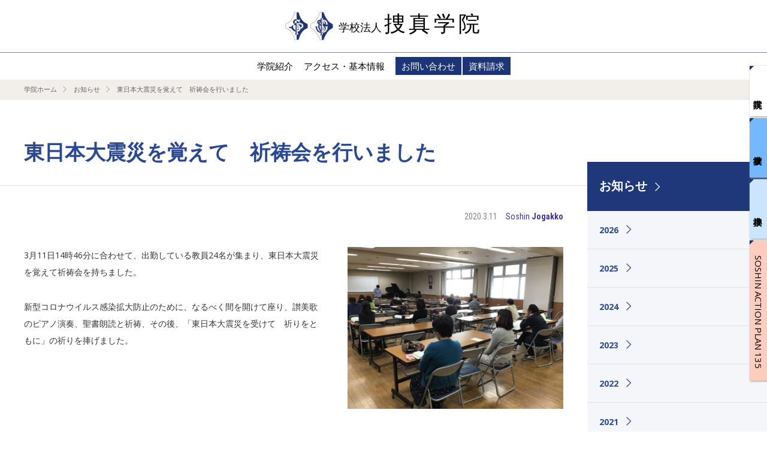

--- FILE ---
content_type: text/html; charset=UTF-8
request_url: https://soshin.ac.jp/topics/topics_sj/%E6%9D%B1%E6%97%A5%E6%9C%AC%E5%A4%A7%E9%9C%87%E7%81%BD%E3%82%92%E8%A6%9A%E3%81%88%E3%81%A6%E3%80%80%E7%A5%88%E7%A5%B7%E4%BC%9A%E3%82%92%E8%A1%8C%E3%81%84%E3%81%BE%E3%81%97%E3%81%9F/
body_size: 29344
content:
<!DOCTYPE html>
<!--[if IE 7]>
<html class="ie ie7" lang="ja">
<![endif]-->
<!--[if IE 8]>
<html class="ie ie8" lang="ja">
<![endif]-->
<!--[if !(IE 7) & !(IE 8)]><!-->
<html lang="ja">
<!--<![endif]-->
<head>
<meta charset="UTF-8" />
<meta name="viewport" content="width=device-width" />
<title>東日本大震災を覚えて　祈祷会を行いました | 学校法人捜真学院 | 捜真小学校･捜真女学校（中学部･高等学部）</title>
<link rel="profile" href="http://gmpg.org/xfn/11" />
<link rel="pingback" href="https://soshin.ac.jp/wordpress/xmlrpc.php" />
<!--[if lt IE 9]>
<script src="https://soshin.ac.jp/wordpress/wp-content/themes/soshin/js/html5.js" type="text/javascript"></script>
<![endif]-->

<meta name='robots' content='max-image-preview:large' />
<link rel='dns-prefetch' href='//ajax.googleapis.com' />
<link rel='dns-prefetch' href='//fonts.googleapis.com' />
<link href='https://fonts.gstatic.com' crossorigin rel='preconnect' />
<script type="text/javascript">
/* <![CDATA[ */
window._wpemojiSettings = {"baseUrl":"https:\/\/s.w.org\/images\/core\/emoji\/14.0.0\/72x72\/","ext":".png","svgUrl":"https:\/\/s.w.org\/images\/core\/emoji\/14.0.0\/svg\/","svgExt":".svg","source":{"concatemoji":"https:\/\/soshin.ac.jp\/wordpress\/wp-includes\/js\/wp-emoji-release.min.js?ver=6.4.7"}};
/*! This file is auto-generated */
!function(i,n){var o,s,e;function c(e){try{var t={supportTests:e,timestamp:(new Date).valueOf()};sessionStorage.setItem(o,JSON.stringify(t))}catch(e){}}function p(e,t,n){e.clearRect(0,0,e.canvas.width,e.canvas.height),e.fillText(t,0,0);var t=new Uint32Array(e.getImageData(0,0,e.canvas.width,e.canvas.height).data),r=(e.clearRect(0,0,e.canvas.width,e.canvas.height),e.fillText(n,0,0),new Uint32Array(e.getImageData(0,0,e.canvas.width,e.canvas.height).data));return t.every(function(e,t){return e===r[t]})}function u(e,t,n){switch(t){case"flag":return n(e,"\ud83c\udff3\ufe0f\u200d\u26a7\ufe0f","\ud83c\udff3\ufe0f\u200b\u26a7\ufe0f")?!1:!n(e,"\ud83c\uddfa\ud83c\uddf3","\ud83c\uddfa\u200b\ud83c\uddf3")&&!n(e,"\ud83c\udff4\udb40\udc67\udb40\udc62\udb40\udc65\udb40\udc6e\udb40\udc67\udb40\udc7f","\ud83c\udff4\u200b\udb40\udc67\u200b\udb40\udc62\u200b\udb40\udc65\u200b\udb40\udc6e\u200b\udb40\udc67\u200b\udb40\udc7f");case"emoji":return!n(e,"\ud83e\udef1\ud83c\udffb\u200d\ud83e\udef2\ud83c\udfff","\ud83e\udef1\ud83c\udffb\u200b\ud83e\udef2\ud83c\udfff")}return!1}function f(e,t,n){var r="undefined"!=typeof WorkerGlobalScope&&self instanceof WorkerGlobalScope?new OffscreenCanvas(300,150):i.createElement("canvas"),a=r.getContext("2d",{willReadFrequently:!0}),o=(a.textBaseline="top",a.font="600 32px Arial",{});return e.forEach(function(e){o[e]=t(a,e,n)}),o}function t(e){var t=i.createElement("script");t.src=e,t.defer=!0,i.head.appendChild(t)}"undefined"!=typeof Promise&&(o="wpEmojiSettingsSupports",s=["flag","emoji"],n.supports={everything:!0,everythingExceptFlag:!0},e=new Promise(function(e){i.addEventListener("DOMContentLoaded",e,{once:!0})}),new Promise(function(t){var n=function(){try{var e=JSON.parse(sessionStorage.getItem(o));if("object"==typeof e&&"number"==typeof e.timestamp&&(new Date).valueOf()<e.timestamp+604800&&"object"==typeof e.supportTests)return e.supportTests}catch(e){}return null}();if(!n){if("undefined"!=typeof Worker&&"undefined"!=typeof OffscreenCanvas&&"undefined"!=typeof URL&&URL.createObjectURL&&"undefined"!=typeof Blob)try{var e="postMessage("+f.toString()+"("+[JSON.stringify(s),u.toString(),p.toString()].join(",")+"));",r=new Blob([e],{type:"text/javascript"}),a=new Worker(URL.createObjectURL(r),{name:"wpTestEmojiSupports"});return void(a.onmessage=function(e){c(n=e.data),a.terminate(),t(n)})}catch(e){}c(n=f(s,u,p))}t(n)}).then(function(e){for(var t in e)n.supports[t]=e[t],n.supports.everything=n.supports.everything&&n.supports[t],"flag"!==t&&(n.supports.everythingExceptFlag=n.supports.everythingExceptFlag&&n.supports[t]);n.supports.everythingExceptFlag=n.supports.everythingExceptFlag&&!n.supports.flag,n.DOMReady=!1,n.readyCallback=function(){n.DOMReady=!0}}).then(function(){return e}).then(function(){var e;n.supports.everything||(n.readyCallback(),(e=n.source||{}).concatemoji?t(e.concatemoji):e.wpemoji&&e.twemoji&&(t(e.twemoji),t(e.wpemoji)))}))}((window,document),window._wpemojiSettings);
/* ]]> */
</script>
<style id='wp-emoji-styles-inline-css' type='text/css'>

	img.wp-smiley, img.emoji {
		display: inline !important;
		border: none !important;
		box-shadow: none !important;
		height: 1em !important;
		width: 1em !important;
		margin: 0 0.07em !important;
		vertical-align: -0.1em !important;
		background: none !important;
		padding: 0 !important;
	}
</style>
<style id='classic-theme-styles-inline-css' type='text/css'>
/*! This file is auto-generated */
.wp-block-button__link{color:#fff;background-color:#32373c;border-radius:9999px;box-shadow:none;text-decoration:none;padding:calc(.667em + 2px) calc(1.333em + 2px);font-size:1.125em}.wp-block-file__button{background:#32373c;color:#fff;text-decoration:none}
</style>
<style id='global-styles-inline-css' type='text/css'>
body{--wp--preset--color--black: #000000;--wp--preset--color--cyan-bluish-gray: #abb8c3;--wp--preset--color--white: #ffffff;--wp--preset--color--pale-pink: #f78da7;--wp--preset--color--vivid-red: #cf2e2e;--wp--preset--color--luminous-vivid-orange: #ff6900;--wp--preset--color--luminous-vivid-amber: #fcb900;--wp--preset--color--light-green-cyan: #7bdcb5;--wp--preset--color--vivid-green-cyan: #00d084;--wp--preset--color--pale-cyan-blue: #8ed1fc;--wp--preset--color--vivid-cyan-blue: #0693e3;--wp--preset--color--vivid-purple: #9b51e0;--wp--preset--gradient--vivid-cyan-blue-to-vivid-purple: linear-gradient(135deg,rgba(6,147,227,1) 0%,rgb(155,81,224) 100%);--wp--preset--gradient--light-green-cyan-to-vivid-green-cyan: linear-gradient(135deg,rgb(122,220,180) 0%,rgb(0,208,130) 100%);--wp--preset--gradient--luminous-vivid-amber-to-luminous-vivid-orange: linear-gradient(135deg,rgba(252,185,0,1) 0%,rgba(255,105,0,1) 100%);--wp--preset--gradient--luminous-vivid-orange-to-vivid-red: linear-gradient(135deg,rgba(255,105,0,1) 0%,rgb(207,46,46) 100%);--wp--preset--gradient--very-light-gray-to-cyan-bluish-gray: linear-gradient(135deg,rgb(238,238,238) 0%,rgb(169,184,195) 100%);--wp--preset--gradient--cool-to-warm-spectrum: linear-gradient(135deg,rgb(74,234,220) 0%,rgb(151,120,209) 20%,rgb(207,42,186) 40%,rgb(238,44,130) 60%,rgb(251,105,98) 80%,rgb(254,248,76) 100%);--wp--preset--gradient--blush-light-purple: linear-gradient(135deg,rgb(255,206,236) 0%,rgb(152,150,240) 100%);--wp--preset--gradient--blush-bordeaux: linear-gradient(135deg,rgb(254,205,165) 0%,rgb(254,45,45) 50%,rgb(107,0,62) 100%);--wp--preset--gradient--luminous-dusk: linear-gradient(135deg,rgb(255,203,112) 0%,rgb(199,81,192) 50%,rgb(65,88,208) 100%);--wp--preset--gradient--pale-ocean: linear-gradient(135deg,rgb(255,245,203) 0%,rgb(182,227,212) 50%,rgb(51,167,181) 100%);--wp--preset--gradient--electric-grass: linear-gradient(135deg,rgb(202,248,128) 0%,rgb(113,206,126) 100%);--wp--preset--gradient--midnight: linear-gradient(135deg,rgb(2,3,129) 0%,rgb(40,116,252) 100%);--wp--preset--font-size--small: 13px;--wp--preset--font-size--medium: 20px;--wp--preset--font-size--large: 36px;--wp--preset--font-size--x-large: 42px;--wp--preset--spacing--20: 0.44rem;--wp--preset--spacing--30: 0.67rem;--wp--preset--spacing--40: 1rem;--wp--preset--spacing--50: 1.5rem;--wp--preset--spacing--60: 2.25rem;--wp--preset--spacing--70: 3.38rem;--wp--preset--spacing--80: 5.06rem;--wp--preset--shadow--natural: 6px 6px 9px rgba(0, 0, 0, 0.2);--wp--preset--shadow--deep: 12px 12px 50px rgba(0, 0, 0, 0.4);--wp--preset--shadow--sharp: 6px 6px 0px rgba(0, 0, 0, 0.2);--wp--preset--shadow--outlined: 6px 6px 0px -3px rgba(255, 255, 255, 1), 6px 6px rgba(0, 0, 0, 1);--wp--preset--shadow--crisp: 6px 6px 0px rgba(0, 0, 0, 1);}:where(.is-layout-flex){gap: 0.5em;}:where(.is-layout-grid){gap: 0.5em;}body .is-layout-flow > .alignleft{float: left;margin-inline-start: 0;margin-inline-end: 2em;}body .is-layout-flow > .alignright{float: right;margin-inline-start: 2em;margin-inline-end: 0;}body .is-layout-flow > .aligncenter{margin-left: auto !important;margin-right: auto !important;}body .is-layout-constrained > .alignleft{float: left;margin-inline-start: 0;margin-inline-end: 2em;}body .is-layout-constrained > .alignright{float: right;margin-inline-start: 2em;margin-inline-end: 0;}body .is-layout-constrained > .aligncenter{margin-left: auto !important;margin-right: auto !important;}body .is-layout-constrained > :where(:not(.alignleft):not(.alignright):not(.alignfull)){max-width: var(--wp--style--global--content-size);margin-left: auto !important;margin-right: auto !important;}body .is-layout-constrained > .alignwide{max-width: var(--wp--style--global--wide-size);}body .is-layout-flex{display: flex;}body .is-layout-flex{flex-wrap: wrap;align-items: center;}body .is-layout-flex > *{margin: 0;}body .is-layout-grid{display: grid;}body .is-layout-grid > *{margin: 0;}:where(.wp-block-columns.is-layout-flex){gap: 2em;}:where(.wp-block-columns.is-layout-grid){gap: 2em;}:where(.wp-block-post-template.is-layout-flex){gap: 1.25em;}:where(.wp-block-post-template.is-layout-grid){gap: 1.25em;}.has-black-color{color: var(--wp--preset--color--black) !important;}.has-cyan-bluish-gray-color{color: var(--wp--preset--color--cyan-bluish-gray) !important;}.has-white-color{color: var(--wp--preset--color--white) !important;}.has-pale-pink-color{color: var(--wp--preset--color--pale-pink) !important;}.has-vivid-red-color{color: var(--wp--preset--color--vivid-red) !important;}.has-luminous-vivid-orange-color{color: var(--wp--preset--color--luminous-vivid-orange) !important;}.has-luminous-vivid-amber-color{color: var(--wp--preset--color--luminous-vivid-amber) !important;}.has-light-green-cyan-color{color: var(--wp--preset--color--light-green-cyan) !important;}.has-vivid-green-cyan-color{color: var(--wp--preset--color--vivid-green-cyan) !important;}.has-pale-cyan-blue-color{color: var(--wp--preset--color--pale-cyan-blue) !important;}.has-vivid-cyan-blue-color{color: var(--wp--preset--color--vivid-cyan-blue) !important;}.has-vivid-purple-color{color: var(--wp--preset--color--vivid-purple) !important;}.has-black-background-color{background-color: var(--wp--preset--color--black) !important;}.has-cyan-bluish-gray-background-color{background-color: var(--wp--preset--color--cyan-bluish-gray) !important;}.has-white-background-color{background-color: var(--wp--preset--color--white) !important;}.has-pale-pink-background-color{background-color: var(--wp--preset--color--pale-pink) !important;}.has-vivid-red-background-color{background-color: var(--wp--preset--color--vivid-red) !important;}.has-luminous-vivid-orange-background-color{background-color: var(--wp--preset--color--luminous-vivid-orange) !important;}.has-luminous-vivid-amber-background-color{background-color: var(--wp--preset--color--luminous-vivid-amber) !important;}.has-light-green-cyan-background-color{background-color: var(--wp--preset--color--light-green-cyan) !important;}.has-vivid-green-cyan-background-color{background-color: var(--wp--preset--color--vivid-green-cyan) !important;}.has-pale-cyan-blue-background-color{background-color: var(--wp--preset--color--pale-cyan-blue) !important;}.has-vivid-cyan-blue-background-color{background-color: var(--wp--preset--color--vivid-cyan-blue) !important;}.has-vivid-purple-background-color{background-color: var(--wp--preset--color--vivid-purple) !important;}.has-black-border-color{border-color: var(--wp--preset--color--black) !important;}.has-cyan-bluish-gray-border-color{border-color: var(--wp--preset--color--cyan-bluish-gray) !important;}.has-white-border-color{border-color: var(--wp--preset--color--white) !important;}.has-pale-pink-border-color{border-color: var(--wp--preset--color--pale-pink) !important;}.has-vivid-red-border-color{border-color: var(--wp--preset--color--vivid-red) !important;}.has-luminous-vivid-orange-border-color{border-color: var(--wp--preset--color--luminous-vivid-orange) !important;}.has-luminous-vivid-amber-border-color{border-color: var(--wp--preset--color--luminous-vivid-amber) !important;}.has-light-green-cyan-border-color{border-color: var(--wp--preset--color--light-green-cyan) !important;}.has-vivid-green-cyan-border-color{border-color: var(--wp--preset--color--vivid-green-cyan) !important;}.has-pale-cyan-blue-border-color{border-color: var(--wp--preset--color--pale-cyan-blue) !important;}.has-vivid-cyan-blue-border-color{border-color: var(--wp--preset--color--vivid-cyan-blue) !important;}.has-vivid-purple-border-color{border-color: var(--wp--preset--color--vivid-purple) !important;}.has-vivid-cyan-blue-to-vivid-purple-gradient-background{background: var(--wp--preset--gradient--vivid-cyan-blue-to-vivid-purple) !important;}.has-light-green-cyan-to-vivid-green-cyan-gradient-background{background: var(--wp--preset--gradient--light-green-cyan-to-vivid-green-cyan) !important;}.has-luminous-vivid-amber-to-luminous-vivid-orange-gradient-background{background: var(--wp--preset--gradient--luminous-vivid-amber-to-luminous-vivid-orange) !important;}.has-luminous-vivid-orange-to-vivid-red-gradient-background{background: var(--wp--preset--gradient--luminous-vivid-orange-to-vivid-red) !important;}.has-very-light-gray-to-cyan-bluish-gray-gradient-background{background: var(--wp--preset--gradient--very-light-gray-to-cyan-bluish-gray) !important;}.has-cool-to-warm-spectrum-gradient-background{background: var(--wp--preset--gradient--cool-to-warm-spectrum) !important;}.has-blush-light-purple-gradient-background{background: var(--wp--preset--gradient--blush-light-purple) !important;}.has-blush-bordeaux-gradient-background{background: var(--wp--preset--gradient--blush-bordeaux) !important;}.has-luminous-dusk-gradient-background{background: var(--wp--preset--gradient--luminous-dusk) !important;}.has-pale-ocean-gradient-background{background: var(--wp--preset--gradient--pale-ocean) !important;}.has-electric-grass-gradient-background{background: var(--wp--preset--gradient--electric-grass) !important;}.has-midnight-gradient-background{background: var(--wp--preset--gradient--midnight) !important;}.has-small-font-size{font-size: var(--wp--preset--font-size--small) !important;}.has-medium-font-size{font-size: var(--wp--preset--font-size--medium) !important;}.has-large-font-size{font-size: var(--wp--preset--font-size--large) !important;}.has-x-large-font-size{font-size: var(--wp--preset--font-size--x-large) !important;}
.wp-block-navigation a:where(:not(.wp-element-button)){color: inherit;}
:where(.wp-block-post-template.is-layout-flex){gap: 1.25em;}:where(.wp-block-post-template.is-layout-grid){gap: 1.25em;}
:where(.wp-block-columns.is-layout-flex){gap: 2em;}:where(.wp-block-columns.is-layout-grid){gap: 2em;}
.wp-block-pullquote{font-size: 1.5em;line-height: 1.6;}
</style>
<link rel='stylesheet' id='contact-form-7-css' href='https://soshin.ac.jp/wordpress/wp-content/plugins/contact-form-7/includes/css/styles.css?ver=5.1.1' type='text/css' media='all' />
<link rel='stylesheet' id='twentytwelve-fonts-css' href='https://fonts.googleapis.com/css?family=Open+Sans:400italic,700italic,400,700&#038;subset=latin,latin-ext' type='text/css' media='all' />
<link rel='stylesheet' id='twentytwelve-style-css' href='https://soshin.ac.jp/wordpress/wp-content/themes/soshin/style.css?ver=6.4.7' type='text/css' media='all' />
<!--[if lt IE 9]>
<link rel='stylesheet' id='twentytwelve-ie-css' href='https://soshin.ac.jp/wordpress/wp-content/themes/soshin/css/ie.css?ver=20121010' type='text/css' media='all' />
<![endif]-->
<script type="text/javascript" src="https://ajax.googleapis.com/ajax/libs/jquery/1.11.1/jquery.min.js?ver=1.11.1" id="jquery-js"></script>
<link rel="https://api.w.org/" href="https://soshin.ac.jp/wp-json/" /><link rel="alternate" type="application/json" href="https://soshin.ac.jp/wp-json/wp/v2/posts/5384" /><link rel="canonical" href="https://soshin.ac.jp/topics/topics_sj/%e6%9d%b1%e6%97%a5%e6%9c%ac%e5%a4%a7%e9%9c%87%e7%81%bd%e3%82%92%e8%a6%9a%e3%81%88%e3%81%a6%e3%80%80%e7%a5%88%e7%a5%b7%e4%bc%9a%e3%82%92%e8%a1%8c%e3%81%84%e3%81%be%e3%81%97%e3%81%9f/" />
<link rel='shortlink' href='https://soshin.ac.jp/?p=5384' />
<link rel="alternate" type="application/json+oembed" href="https://soshin.ac.jp/wp-json/oembed/1.0/embed?url=https%3A%2F%2Fsoshin.ac.jp%2Ftopics%2Ftopics_sj%2F%25e6%259d%25b1%25e6%2597%25a5%25e6%259c%25ac%25e5%25a4%25a7%25e9%259c%2587%25e7%2581%25bd%25e3%2582%2592%25e8%25a6%259a%25e3%2581%2588%25e3%2581%25a6%25e3%2580%2580%25e7%25a5%2588%25e7%25a5%25b7%25e4%25bc%259a%25e3%2582%2592%25e8%25a1%258c%25e3%2581%2584%25e3%2581%25be%25e3%2581%2597%25e3%2581%259f%2F" />
<link rel="alternate" type="text/xml+oembed" href="https://soshin.ac.jp/wp-json/oembed/1.0/embed?url=https%3A%2F%2Fsoshin.ac.jp%2Ftopics%2Ftopics_sj%2F%25e6%259d%25b1%25e6%2597%25a5%25e6%259c%25ac%25e5%25a4%25a7%25e9%259c%2587%25e7%2581%25bd%25e3%2582%2592%25e8%25a6%259a%25e3%2581%2588%25e3%2581%25a6%25e3%2580%2580%25e7%25a5%2588%25e7%25a5%25b7%25e4%25bc%259a%25e3%2582%2592%25e8%25a1%258c%25e3%2581%2584%25e3%2581%25be%25e3%2581%2597%25e3%2581%259f%2F&#038;format=xml" />
	
<link rel="shortcut icon" href="/rn2021/img/cmn/favicon/favicon_sg.ico">

<link rel="stylesheet" href="/css/default.css">
<link rel="stylesheet" href="/css/font.css">
<link rel="stylesheet" href="/rn2021/css/common.css">
<link rel="stylesheet" href="/css/responsive.css">

<link href="https://fonts.googleapis.com/css?family=Cormorant+Garamond:400,500|Lora|Roboto+Condensed:300,400,700" rel="stylesheet">
<script src="/js/jquery.easing.1.3.js"></script>
<script src="/js/respond.js"></script>
<script src="/js/common.js"></script>
<script src="/js/sg_common.js"></script>
<script src="https://cdnjs.cloudflare.com/ajax/libs/jquery-cookie/1.4.1/jquery.cookie.js"></script>


<script>
var ua = navigator.userAgent;
if (ua.match(/Mac/)) {
 document.write("<link rel='stylesheet' type='text/css' media='all' href='/rn2021/css/mac.css' />");
} else if (ua.match(/Android/)) {
 document.write("<link href='https://fonts.googleapis.com/earlyaccess/sawarabimincho.css' rel='stylesheet' /><link rel='stylesheet' type='text/css' media='all' href='/rn2021/css/android.css' />");
} else {
 document.write("<link rel='stylesheet' type='text/css' media='all' href='/rn2021/css/win.css' />");
}
if (ua.indexOf('iPhone') > 0 || ua.indexOf('iPad') > 0 || ua.indexOf('iPod') > 0){
 document.write("<link rel='stylesheet' type='text/css' media='all' href='/rn2021/css/ios.css' />");
}
</script>

<link rel="stylesheet" href="/css/sg.css">
<link rel="stylesheet" href="/css/responsive_sg.css">

<script src="/rn2021/js/utility.js"></script>
<link rel="stylesheet" href="/rn2021/css/layout.css">

</head>

<body id="pagetop" class="post-template-default single single-post postid-5384 single-format-standard %e6%9d%b1%e6%97%a5%e6%9c%ac%e5%a4%a7%e9%9c%87%e7%81%bd%e3%82%92%e8%a6%9a%e3%81%88%e3%81%a6%e3%80%80%e7%a5%88%e7%a5%b7%e4%bc%9a%e3%82%92%e8%a1%8c%e3%81%84%e3%81%be%e3%81%97%e3%81%9f lower topics_sj custom-font-enabled">
<script>
  (function(i,s,o,g,r,a,m){i['GoogleAnalyticsObject']=r;i[r]=i[r]||function(){
  (i[r].q=i[r].q||[]).push(arguments)},i[r].l=1*new Date();a=s.createElement(o),
  m=s.getElementsByTagName(o)[0];a.async=1;a.src=g;m.parentNode.insertBefore(a,m)
  })(window,document,'script','https://www.google-analytics.com/analytics.js','ga');

  ga('create', 'UA-102483987-1', 'auto');
  ga('send', 'pageview');

</script>
<header id="sgHeader">
<div id="sgHd" class="schoolHd">
 		<p class="menu-btn pc-hide">
			<a class="menu-trigger" href="javascript:void();">
  		<span></span>
  		<span></span>
  		<span></span>
			</a>
		</p>
 <div class="wrapper">
    <h1 class="mincho">
				<a href="/"><i class="logoSj"><img src="/img/cmn/logo_pr.png" alt=""></i><i class="logoSj"><img src="/img/cmn/logo_sj.png" alt=""></i><span class="sj-name"><span class="sj-name-corp">学校法人</span> 捜真学院</span></a>
				</h1>
  </div>
  <!-- /.wrapper -->
  
<nav id="gN">
		<ul class="inter-link">
		<li><a href="/">捜真学院</a></li>
		<li><a href="/jogakko/">捜真女学校</a></li>
		<li><a href="/primary/">捜真小学校</a></li>
		<li><a href="/actionplan/">SOSHIN ACTION PLAN 135</a></li>
		</ul><!--/.inter-link-->
  <div class="wrapper">
    <ul>
						<li>
        <span class="nav-pldn"><a href="/">学院紹介</a></span>
        <ul class="sub1 top-intro">
						          <li><a href="/#intro">捜真学院とは</a></li>
          <li><a href="/#symbol">校章・校歌・校旗</a></li>
          <li><span class="nav-pldn"><i></i><a href="/#history">歴史</a></span>
										<ul class="sub2">
											<li><a href="/history/">歴史（さらに詳しく）</a></li>
											<li><a href="/teacher/">捜真を創り、支えた先生</a></li>
										</ul>
										</li>
          <li><a href="/#greeting_sg">ご挨拶</a></li>
						        </ul>
						</li>
      <li>
        <span class="nav-pldn"><a href="/access/">アクセス・基本情報</a></span>
        <ul class="sub1">
						          <li><a href="/access/#access-1">アクセス</a></li>
						          <li><a href="/contact/">お問い合わせ</a></li>
          <li><a href="/contact/#contact-2">学校案内·募集要項請求</a></li>
						          <li><a href="/access/#access-2">安心·安全のために</a></li>
						          <li><a href="/kifu/">ご寄付のお願い</a></li>
          <li><a href="/employment/">採用情報</a></li>
          <li><a href="/privacy/">プライバシーポリシー</a></li>
        </ul>
      </li>
						      <li class="subinfo"><span><a href="/contact/">お問い合わせ</a></span></li>
      <li class="subinfo"><span><a href="/contact/#contact-2">資料請求</a></span></li>
						    </ul>
  </div>
  <!-- /.wrapper -->
</nav>
</div>
</header>

<div id="under">
	<div id="main" class="cF">

    <nav id="pankuzu">
      <ul>
        <li><a href="/">学院ホーム</a></li>
        <li><a href="/topics/">お知らせ</a></li>
        <li>東日本大震災を覚えて　祈祷会を行いました</li>
      </ul>
    </nav>

    <article id="pageBody">
      <div class="wrapper">

        <section id="topicsDetail" class="incH1">

			
				<h1 class="cmnH1"><span class="h1Area">東日本大震災を覚えて　祈祷会を行いました</span></h1>
<div id="colData">
<p class="date en3">2020.3.11</p>
<p class="school en3 sjtx">Soshin <strong>Jogakko</strong></p>
</div>

<div class="colBody">

    <p class="img flR"><img src="https://soshin.ac.jp/wordpress/wp-content/uploads/2020/03/a3970bdb992966ab0fd9cb70a56f5f11.jpg" alt=""></p>

<p>3月11日14時46分に合わせて、出勤している教員24名が集まり、東日本大震災を覚えて祈祷会を持ちました。</p>
<p>新型コロナウイルス感染拡大防止のために、なるべく間を開けて座り、讃美歌のピアノ演奏、聖書朗読と祈祷、その後、「東日本大震災を受けて　祈りをともに」の祈りを捧げました。</p>
<p>&nbsp;</p>
</div>

<p class="bt"><a href="javascript:history.back();" class="btBaseMore en"><span>Back</span></a></p>

				<!-- nav class="nav-single">
					<h3 class="assistive-text">投稿ナビゲーション</h3>
					<span class="nav-previous"><a href="https://soshin.ac.jp/topics/topics_sj/%e5%8d%92%e6%a5%ad%e7%a4%bc%e6%8b%9d%e3%81%ab%e5%af%84%e3%81%9b%e3%81%a6/" rel="prev"><span class="meta-nav">&larr;</span> 卒業礼拝に寄せて</a></span>
					<span class="nav-next"><a href="https://soshin.ac.jp/topics/topics_sj/%e9%ab%98%e4%ba%8c%e3%80%80%e6%95%b0%e2%85%b2%e9%81%b8%e6%8a%9e%e8%80%85%e3%81%a8%e3%81%ae%e5%8f%8c%e6%96%b9%e5%90%91%e6%8e%88%e6%a5%ad%e3%81%8c%e8%a1%8c%e3%82%8f%e3%82%8c%e3%81%be%e3%81%97%e3%81%9f/" rel="next">高二　数Ⅲ選択者との双方向授業が行われました <span class="meta-nav">&rarr;</span></a></span>
				</nav --><!-- .nav-single -->

						
		</section>

			<aside id="sNv" class="widget-area" role="complementary">
		
		<h1><a href="/topics/"><span class="sideArea">お知らせ</span></a></h1>
		<div class="sNvBody">

            <ul class="pageList">
            	<li><a href='https://soshin.ac.jp/2026/?cat=2,3&sc=sg'>2026</a></li>
	<li><a href='https://soshin.ac.jp/2025/?cat=2,3&sc=sg'>2025</a></li>
	<li><a href='https://soshin.ac.jp/2024/?cat=2,3&sc=sg'>2024</a></li>
	<li><a href='https://soshin.ac.jp/2023/?cat=2,3&sc=sg'>2023</a></li>
	<li><a href='https://soshin.ac.jp/2022/?cat=2,3&sc=sg'>2022</a></li>
	<li><a href='https://soshin.ac.jp/2021/?cat=2,3&sc=sg'>2021</a></li>
	<li><a href='https://soshin.ac.jp/2020/?cat=2,3&sc=sg'>2020</a></li>
	<li><a href='https://soshin.ac.jp/2019/?cat=2,3&sc=sg'>2019</a></li>
	<li><a href='https://soshin.ac.jp/2018/?cat=2,3&sc=sg'>2018</a></li>
	<li><a href='https://soshin.ac.jp/2017/?cat=2,3&sc=sg'>2017</a></li>
	<li><a href='https://soshin.ac.jp/2015/?cat=2,3&sc=sg'>2015</a></li>
              <li><a href="/category/topics/topics_pr/"><span class="sideArea en3 prtx">Soshin <strong>Primary School</strong></span></a></li>
              <li><a href="/category/topics/topics_sj/"><span class="sideArea en3 sjtx">Soshin <strong>Jogakko</strong></span></a></li>
            </ul>
                        
          </div>
		</aside><!-- #sNv -->
	

     </div>
      <!-- /.wrapper -->

    </article>

<footer id="sgFt" class="schoolFt">
  <div class="wrapper">
  <div class="body">    
    <ul class="gr01 gr">
      <li class="l1"><a href="/"><span class="lHov">学院紹介</span></a></li>
						      <li class="l2"><a href="/#intro"><span class="lHov">捜真学院とは</span></a></li>
      <li class="l2"><a href="/#symbol"><span class="lHov">校章・校歌・校旗</span></a></li>
      <li class="l2"><a href="/#history"><span class="lHov">歴史</span></a></li>
      <li class="l3"><a href="/history/"><span class="lHov">歴史（さらに詳しく）</span></a></li>
      <li class="l3"><a href="/teacher/"><span class="lHov">捜真を創り、支えた先生</span></a></li>
      <li class="l2"><a href="/#greeting_sg"><span class="lHov">ご挨拶</span></a></li>
						    </ul>

				<ul class="gr02 gr">
      <li class="l1"><a href="#"><span class="lHov">お知らせ</span></a></li>
      <li class="l2"><a class="subinfo" href="/category/topics/topics_sj/?sc=sj"><span class="lHov">女学校</span></a></li>
      <li class="l2"><a class="subinfo" href="/category/topics/topics_pr/?sc=pr"><span class="lHov">小学校</span></a></li>
    </ul>

    <ul class="gr03 gr">

												<li class="l1"><a href="/access/#access-1"><span class="lHov">アクセス</span></a></li>
      <li class="l1 l1mini"><a href="/access/#access-2"><span class="lHov">捜真の安全対策</span></a></li>
						

      <li class="l1 l1mini"><a href="/privacy/"><span class="lHov">プライバシーポリシー</span></a></li>
    </ul>

    <ul class="gr04 gr">
				
						      <li class="l2"><a class="subinfo" href="/contact/"><span class="lHov">お問い合わせ</span></a></li>
      <li class="l2"><a class="subinfo" href="/contact/#contact-2"><span class="lHov">資料請求</span></a></li>
						      <li class="l1 l1mini"><a href="/kifu/"><span class="lHov">ご寄付のお願い</span></a></li>
      <li class="l1 l1mini"><a href="/employment/"><span class="lHov">採用情報</span></a></li>
    </ul>
    
  </div>
  </div><!-- /.wrapper -->
</footer>
<footer id="cmnFt">
  <div class="body">
    <div class="wrapper">
      <ul class="contactList">
        <li>
          <h2><a href="/" class="outer"><span class="lHov">捜真学院<b class="miniTx">（総務）</b></span></a></h2>
          <p class="tel"><a href="tel:0454913686" style="cursor:default;">045-491-3686</a></p>
        </li>
        <li>
          <h2><a href="/jogakko/" class="outer"><span class="lHov">捜真女学校</span></a></h2>
          <p class="tel"><a href="tel:0454913686" style="cursor:default;">045-491-3686</a></p>
        </li>
        <li>
          <h2><a href="/primary/" class="outer"><span class="lHov">捜真小学校</span></a></h2>
          <p class="tel"><a href="tel:0454914227" style="cursor:default;">045-491-4227</a></p>
        </li>
      </ul>
      <div class="fN">
        <p class="copyright en3">© Soshin Gakuin. All Rights Reserved.</p>
      </div>
    </div>
    <!-- /.wrapper -->
  </div>
</footer>
</div><!-- /#top -->

  <div id="overlay"></div>

<script type="text/javascript" id="contact-form-7-js-extra">
/* <![CDATA[ */
var wpcf7 = {"apiSettings":{"root":"https:\/\/soshin.ac.jp\/wp-json\/contact-form-7\/v1","namespace":"contact-form-7\/v1"}};
/* ]]> */
</script>
<script type="text/javascript" src="https://soshin.ac.jp/wordpress/wp-content/plugins/contact-form-7/includes/js/scripts.js?ver=5.1.1" id="contact-form-7-js"></script>
<script type="text/javascript" src="https://soshin.ac.jp/wordpress/wp-content/themes/soshin/js/navigation.js?ver=20140711" id="twentytwelve-navigation-js"></script>
<a href="#pagetop" class="pagetop mincho"><span>page top</span></a>
</body>
</html>

--- FILE ---
content_type: text/css
request_url: https://soshin.ac.jp/rn2021/css/common.css
body_size: 55711
content:
@charset "utf-8";

/*----------------------------------------------------
 elements
----------------------------------------------------*/

* {
  -webkit-box-sizing: border-box;
  -moz-box-sizing: border-box;
  box-sizing: border-box;
}

body {
  background: #FFFFFF;
  color: #333;
  font-family: 'NotoSansCJKjp', sans-serif;
  font-size: 14px;
  line-height: 1.5;
  -webkit-text-size-adjust: none;
  /* フォントサイズ自動調整 */
  position: relative;
  min-width: 1280px;
  transition: 1s;
  max-width: 100vw;
  overflow-x: hidden;
}

img {
  vertical-align: top;
}
.img {
  overflow: hidden;
}

a img {
  transition: 0.6s;
}

a:hover .img span[style]{
  opacity: 1;
  transform: scale(1,1);
  transition: 0.3s;
}
a:hover .img img,
a:hover .img span[style],
a:hover .img .noimage{
  opacity: 0.8;
  transform: scale(1.1,1.1);
}

a:hover .noimage {
  opacity: 0.8;
}

#jquery-lightbox * {
  box-sizing: padding-box;
}

.blur{
  -webkit-filter: blur(4px);
  -ms-filter: blur(4px);
  filter: blur(4px);
  transition: 1s;
}


/*----------------------------------------------------
 common
----------------------------------------------------*/

#top, #under {
  position: relative;
  overflow: hidden;
}

.wrapper {
  width: 100%;
  max-width: 1200px;
  min-width: 1200px;
  margin: 0 auto;
  position: relative;
}

.jp {
  font-family: 'Lora', '游明朝', 'Yu Mincho', 'YuMincho', 'ヒラギノ明朝 ProN W3', 'Hiragino Mincho ProN', 'HGS明朝E', serif;
}

.en {
  font-family: 'Cormorant Garamond', serif;
}

.en2 {
  font-family: 'Lora', serif;
}

.en3 {
  font-family: 'Roboto Condensed', sans-serif;
}

.body {
  line-height: 180%;
  font-size: 14px;
}
.note{
  color: #888;
  font-size: 11px;
}
strong.em{
  color: #D80000;
}

br.pc {
  display: inline;
}

br.sp {
  display: none;
}

#pageBody .noimage {
  background: #DDD url(/img/cmn/noimage.png) repeat 0 0 / 96px 94px;
  display: inline-block;
  transition: 0.3s;
}

.sgtx {
  color: #2b4992;
}

.prtx {
  color: #275A8A;
}

.sjtx {
  color: #463391;
}

.miniTx {
  font-size: 0.8rem;
}

.body404{
  min-height: 400px;
  text-align: center;
  font-size: 16px;
}


/*----------------------------------------------------
  link
----------------------------------------------------*/

a {
  transition: 0.3s;
  outline: none;
}

a:link {
  color: #1B3577;
  text-decoration: none;
}

a:visited {
  color: #1B3577;
  text-decoration: none;
}

a:hover {
  color: #1B3577;
  text-decoration: none;
}

.body a:link,
a.alt:link {
  color: #1B3577;
  text-decoration: none;
}

.body a:visited,
a.alt:visited {
  color: #1B3577;
  text-decoration: none;
}

.body a:hover,
a.alt:hover,
.data a:hover{
  color: #1B3577;
  text-decoration: underline;
}

.lHov {
  padding-bottom: 3px;
  position: relative;
  display: inline-block;
  text-decoration: none;
}

a:hover .lHov {
  text-decoration: none;
}

a .lHov:after {
  content: '';
  background: #2b4992;
  width: 40%;
  height: 1px;
  position: absolute;
  left: 50%;
  bottom: 0;
  margin-left: -20%;
  opacity: 0;
  transition: 0.4s;
}

a:hover .lHov:after {
  background: #2b4992;
  width: 100%;
  margin-left: -50%;
  opacity: 1;
}

.sg a.outer:after/*,
#cmnFt a.outer:after*/{
  content: '';
  width: 14px;
  height: 14px;
  display: inline-block;
  vertical-align: middle;
  position: relative;
  margin-left: 2px;
  background: url(/img/cmn/arrow01.png) no-repeat 0 0 / contain;
  transition: 0.3s;
  left: 0;
  line-height: 100%;
}

#cmnFt a.outer:before{
  content: '';
  width: 10px;
  height: 10px;
  display: inline-block;
  vertical-align: middle;
  position: relative;
  margin-left: 2px;
  background: url(/rn2021/img/cmn/img-arrow01.png) no-repeat 0 0 / contain;
  transition: 0.3s;
  right: 5px;
		top: -2px;
  line-height: 100%;
}

a.outer:hover:after {
  left: 3px;
}

.lower a.linkTx:link,
a.linkTx:visited{
  /*color: #FF9000;*/
		color: #1B3577;
}

.lower a.linkTx.outer:after{
  content: '\6f';
  font-family: 'icomoon';
  margin-left: 5px;
  margin-right: 5px;
  background: none;
}
.lower a.linkTx.outer:hover:after{
  left: 0;
}
a .txIcon{
  display: inline-block;
  line-height: 100%;
  background: #ff9000;
  border-radius: 3px;
  padding: 3px 4px;
  vertical-align: top;
  color: #FFF;
  font-family: 'Roboto Condensed', sans-serif;
  font-weight: normal;
  font-size: 12px;
  margin-left: 4px;
  transition: 0.3s;
}

.linkList{}
.linkList li{
  display: inline-block;
  font-weight: bold;
  margin-right: 30px;
  margin-bottom: 10px;
}
.linkList li a{
  display: inline-block;
}
.linkList li a:hover{
  text-decoration: underline;
}


.linkBoxList{
  text-align: center;
  font-size: 0;
}
.linkBoxList.alL{
  text-align: left;
}
.linkBoxList li{
  font-size: 18px;
  font-weight: bold;
  width: calc( 50% - 20px );
  display: inline-block;
  vertical-align: top;
  margin-bottom: 40px;
  text-align: left;
  position: relative;
  height: auto;
}
.linkBoxList li:not(.linkList):before{
  content: '';
  background: #1b3577;
  width: 3px;
  height: 40px;
  position: absolute;
  left: 1px;
  top: 50%;
  margin-top: -20px;
}
.linkBoxList li:nth-child(even){
  margin-left: 40px;
}
.linkBoxList li > a{
  display: block;
  min-height: 70px;
  border: 1px solid #DDE1EB;
  padding: 20px 20px 20px 20px;
}
.linkBoxList li > a:after{
  content: '\00E2C4';
  font-family: 'Material Icons';
  color: #888;
  font-size: 26px;
  position: absolute;
  right: 20px;
  top: 50%;
  margin-top: -20px;
  transition: 0.3s;
}
.linkBoxList li > a.outer{
  position: relative;
  display: block;
}
.linkBoxList li > a.outer:after{
  content: '\00E89E';
  font-family: 'Material Icons';
  display: inline-block;
  width: 39px;
  color: #888;
  font-size: 26px;
  position: absolute;
  right: 20px;
  top: 50%;
  margin-top: -16px;
  transition: 0.3s;
}
/*body:not(.sj) .linkBoxList li > a:hover{
  border: 1px solid #1b3577;
}

body:not(.sj) .linkBoxList li > a.link:after{
  content: '\00E409';
}
body:not(.sj) .linkBoxList li > a:hover:after{
  top: 50%;
  margin-top: -16px;
  color: #FF9000;
}
body:not(.sj) .linkBoxList li > a.link:hover:after{
  margin-top: -20px;
}*/


.linkBoxList li > a.hasSub{
  padding: 10px 20px 10px 20px;
}
.linkBoxList li > a:link,
.linkBoxList li > a:visited{
  color: #2b4992;
}
.linkBoxList li .txIcon{
  background-color: #2b4992;
  vertical-align: text-bottom;
  margin-left: 8px;
}
.linkBoxList li .sub{
  font-size: 12px;
  color: #888;
  font-weight: normal;
}

/*.linkBoxList{
		text-align: left;
}*/
.linkBoxList li:not(.linkList):before{
  width: 1px;
  height: 100%;
  left: 0px;
  top: 0px;
		margin-top: auto;
}
.linkBoxList li > a{
		border: none;
		background: #b5e6fd;
}
.linkBoxList li > a:before{
    content: "";
    display: block;
    width: 0px;
    height: 0px;
    border-width: 10px 0px 10px 10px;
    border-color: transparent transparent transparent #1b3577;
    border-style: solid;
    position: absolute;
    right: 25px;
    top: 50%;
    margin-top: -10px;
    transition: 0.3s;
}
.linkBoxList li > a:after{
display: none;
}
.linkBoxList li > a.link__anchor:before{
content: "";
display: block;
width: 0px;
height: 0px;
border-width: 10px 10px 0px 10px;
border-color: #1b3577 transparent transparent transparent;
border-style: solid;
 position: absolute;
 right: 20px;
 top: 50%;
 margin-top: -5px;
 transition: 0.3s;
}
.linkBoxList li > a.link__anchor:after{
content: "";
display: block;
width: 20px;
height: 2px;
background: #1b3577;
  position: absolute;
  right: 20px;
  top: 50%;
  margin-top: 5px;
  transition: 0.3s;
}
.linkBoxList li > a:hover:before {
right: 20px;
}
.linkBoxList li > a.link__anchor:hover:before{
  top: 50%;
  margin-top: 0px;
}
.linkBoxList li > a:hover:after{
  color: inherit;
  margin-top: 10px;
}




/*linkBoxList02*/
.linkBoxList02{
  font-size: 0;
}
.linkBoxList02.alL{
  text-align: left;
}
.linkBoxList02 li{
		width: 400px;
  font-size: 18px;
  font-weight: bold;
  display: inline-block;
  vertical-align: top;
  margin-bottom: 10px;
  text-align: left;
  position: relative;
  height: auto;
}
.linkBoxList02 li:last-child {
margin-bottom: 0px;
}
.linkBoxList02 li:not(.linkList):before{
  content: '';
  background: #1b3577;
  width: 1px;
  height: 100%;
  position: absolute;
  left: 0px;
  top: 0px;
}
/*
.linkBoxList02 li:nth-child(even){
  margin-left: 40px;
}*/
.linkBoxList02 li > a{
  display: block;
		width: 100%;
		background: #b5e6fd;
  padding: 0.5em 1.5em;
}
.linkBoxList02 li > a:before{
content: "";
display: block;
width: 0px;
height: 0px;
border-width: 10px 0px 10px 10px;
border-color: transparent transparent transparent #1b3577;
border-style: solid;
 position: absolute;
 right: 25px;
 top: 50%;
 margin-top: -10px;
 transition: 0.3s;
}

.linkBoxList02 li > a.link__anchor:before{
content: "";
display: block;
width: 0px;
height: 0px;
border-width: 10px 10px 0px 10px;
border-color: #1b3577 transparent transparent transparent;
border-style: solid;
 position: absolute;
 right: 20px;
 top: 50%;
 margin-top: -5px;
 transition: 0.3s;
}

.linkBoxList02 li > a.link__anchor:after{
content: "";
display: block;
width: 20px;
height: 2px;
background: #1b3577;
  position: absolute;
  right: 20px;
  top: 50%;
  margin-top: 5px;
  transition: 0.3s;
}
@media only screen and (max-width: 750px) {
.linkBoxList02 li > a:before{
  right: 15px;
}
.linkBoxList02 li > a.link__anchor:before,
.linkBoxList02 li > a.link__anchor:after{
  right: 10px;
}
}

.linkBoxList02 li > a.outer{
  position: relative;
  display: block;
}
.linkBoxList02 li > a.outer:after{
  content: '\00E89E';
  font-family: 'Material Icons';
  display: inline-block;
  width: 39px;
  color: #888;
  font-size: 26px;
  position: absolute;
  right: 20px;
  top: 50%;
  margin-top: -16px;
  transition: 0.3s;
}
/*.linkBoxList02 li > a:hover{
}

.linkBoxList02 li > a.link:after{
  content: '\00E409';
}*/
.linkBoxList02 li > a:hover:before{
right: 20px;
}
@media only screen and (max-width: 750px) {
.linkBoxList02 li > a:hover:before{
  right: 10px;
}
}

.linkBoxList02 li > a.link__anchor:hover:before{
/*right: 20px;*/
  top: 50%;
  margin-top: 0px;
}
.linkBoxList02 li > a.link__anchor:hover:after{
  top: 50%;
  margin-top: 10px;
}
.linkBoxList02 li > a.link.link__anchor:hover:after{
  margin-top: -20px;
}


.linkBoxList02 li > a.hasSub{
  padding: 10px 20px 10px 20px;
}
.linkBoxList02 li > a:link,
.linkBoxList02 li > a:visited{
  color: #2b4992;
}
.linkBoxList02 li .txIcon{
  background-color: #2b4992;
  vertical-align: text-bottom;
  margin-left: 8px;
}
.linkBoxList02 li .sub{
  font-size: 12px;
  color: #888;
  font-weight: normal;
}


/*linkBoxList03*/
/*.linkBoxList03{
  font-size: 0;
}*/
.linkBoxList03.alL{
  text-align: left;
}
.linkBoxList03 li{
width: 300px;
  display: inline-block;
  vertical-align: top;
  margin-bottom: 10px;
  text-align: left;
  position: relative;
  height: auto;
		line-height: 1.7em;
}
.linkBoxList03 li.link__item--l {
		width: 400px;
}
.linkBoxList03 li:last-child {
margin-bottom: 0px;
}
/*.linkBoxList03 li:not(.linkList):before{
  content: '';
  background: #1b3577;
  width: 1px;
  height: 100%;
  position: absolute;
  left: 0px;
  top: 0px;
}
.linkBoxList03 li:nth-child(even){
  margin-left: 40px;
}*/
.linkBoxList03 li > a{
  display: block;
		background: #1b3577;
  padding: 0.5em 2em 0.5em 1.5em;
}
table.curriculum-sf .linkBoxList03 li > a{
font-size: 12px;
padding: 0.5em 1em 0.5em 1em;
}

.linkBoxList03 li a{
  font-size: 18px;
		position: relative;
  font-weight: bold;
		line-height: 1.2em;
}
.linkBoxList03 li a span {
display: inline-block;
}


.linkBoxList03 li > a:before{
content: "";
display: block;
width: 0px;
height: 0px;
border-width: 10px 0px 10px 10px;
border-color: transparent transparent transparent #fff;
border-style: solid;
 position: absolute;
 right: 25px;
 top: 50%;
 margin-top: -10px;
 transition: 0.3s;
}

.linkBoxList03 li > a.link__anchor:before{
content: "";
display: block;
width: 0px;
height: 0px;
border-width: 10px 10px 0px 10px;
border-color: #fff transparent transparent transparent;
border-style: solid;
 position: absolute;
 right: 20px;
 top: 50%;
 margin-top: -5px;
 transition: 0.3s;
}

.linkBoxList03 li > a.link__anchor:after{
content: "";
display: block;
width: 20px;
height: 2px;
background: #fff;
  position: absolute;
  right: 20px;
  top: 50%;
  margin-top: 5px;
  transition: 0.3s;
}
@media only screen and (max-width: 750px) {
.linkBoxList03 li > a:before{
  right: 15px;
}
.linkBoxList03 li > a.link__anchor:before,
.linkBoxList03 li > a.link__anchor:after{
  right: 10px;
}
}

.linkBoxList03 li > a.outer{
  position: relative;
  display: block;
}
.linkBoxList03 li > a.outer:after{
  content: '\00E89E';
  font-family: 'Material Icons';
  display: inline-block;
  width: 39px;
  color: #888;
  font-size: 26px;
  position: absolute;
  right: 20px;
  top: 50%;
  margin-top: -16px;
  transition: 0.3s;
}
/*.linkBoxList03 li > a:hover{
}

.linkBoxList03 li > a.link:after{
  content: '\00E409';
}*/
.linkBoxList03 li > a:hover:before{
right: 20px;
}
@media only screen and (max-width: 750px) {
.linkBoxList03 li > a:hover:before{
  right: 10px;
}
}
.linkBoxList03 li > a.link__anchor:hover:before{
right: 20px;
  top: 50%;
  margin-top: 0px;
}
.linkBoxList03 li > a.link__anchor:hover:after{
  top: 50%;
  margin-top: 10px;
}
.linkBoxList03 li > a.link.link__anchor:hover:after{
  margin-top: -20px;
}


.linkBoxList03 li > a.hasSub{
  padding: 10px 20px 10px 20px;
}
.linkBoxList03 li > a:link,
.linkBoxList03 li > a:visited{
  color: #fff;
}
.linkBoxList03 li .txIcon{
  background-color: #2b4992;
  vertical-align: text-bottom;
  margin-left: 8px;
}
.linkBoxList03 li .sub{
  font-size: 12px;
  color: #888;
  font-weight: normal;
}

/* indexLinkList */
.indexLinkList > ul > li{
  font-size: 18px;
  font-weight: bold;
  width: calc( 50% - 20px );
  display: inline-block;
  vertical-align: top;
  margin-bottom: 40px;
  text-align: left;
  position: relative;
  height: auto;
}
.indexLinkList > ul > li:not(.linkList):before{
  content: '';
  background: #1b3577;
  width: 3px;
  height: 40px;
  position: absolute;
  left: 1px;
  top: 50%;
  margin-top: -20px;
}
.indexLinkList > ul > li:nth-child(even){
  margin-left: 40px;
}
.indexLinkList > ul > li > a{
  display: block;
  min-height: 70px;
  border: 1px solid #DDE1EB;
  padding: 20px 20px 20px 20px;
}
.indexLinkList > ul > li > a:after{
  content: '\00E2C4';
  font-family: 'Material Icons';
  color: #888;
  font-size: 26px;
  position: absolute;
  right: 20px;
  top: 50%;
  margin-top: -20px;
  transition: 0.3s;
}
.indexLinkList > ul > li > a.outer{
  position: relative;
  display: block;
}
.indexLinkList > ul > li > a.outer:after{
  content: '\00E89E';
  font-family: 'Material Icons';
  display: inline-block;
  width: 39px;
  color: #888;
  font-size: 26px;
  position: absolute;
  right: 20px;
  top: 50%;
  margin-top: -16px;
  transition: 0.3s;
}
.indexLinkList > ul > li > a:hover{
  border: 1px solid #1b3577;
}

.indexLinkList > ul > li > a.link:after{
  content: '\00E409';
}
.indexLinkList > ul > li > a:hover:after{
  top: 50%;
  margin-top: -16px;
  color: #FF9000;
}
.indexLinkList > ul > li > a.link:hover:after{
  margin-top: -20px;
}


.indexLinkList > ul > li > a.hasSub{
  padding: 10px 20px 10px 20px;
}
.indexLinkList > ul > li > a:link,
.indexLinkList > ul > li > a:visited{
  color: #2b4992;
}
.indexLinkList > ul > li .txIcon{
  background-color: #2b4992;
  vertical-align: text-bottom;
  margin-left: 8px;
}
.indexLinkList > ul > li .sub{
  font-size: 12px;
  color: #888;
  font-weight: normal;
}


/*----------------------------------------------------
  button
----------------------------------------------------*/


/* button Base */
.btnBase{
  display: inline-block;
  width: 300px;
  min-height: 60px;
  padding-top: 6px;
  letter-spacing: 5px;
  color: #FFF;
  background: #1b3577;
  font-size: 20px;
  font-weight: bold;
  line-height: 100%;
  border: 0;
  cursor: pointer;
  position: relative;
  transition: 0.3s;
  vertical-align: top;
  margin: 0 10px;
}
a.btnBase{
  padding-top: 20px;
}
.btnBase:link,
.btnBase:visited{
  color: #FFF;
}
.btnBase:hover{
  background: #2b4992;
}
.btnBase:after{
  content: '';
  position: absolute;
  display: block;
  bottom: 1px;
  left: 1px;
  background: #FFF;
  opacity: 0;
  height: 3px;
  width: 0%;
  transition: 0.3s;
}
.btnBase:hover:after{
  opacity: 1;
  width: 99.6%;
}

/* btBaseMore */

.btBaseMore {
  display: inline-block;
  color: #2b4992;
  border: 1px solid #2b4992;
  line-height: 100%;
  padding: 5px 10px;
  min-width: 120px;
  overflow: hidden;
  position: relative;
  transition: 0.3s;
  letter-spacing: 2px;
  text-align: center;
}

.btBaseMore span {
  position: relative;
  z-index: 100;
}

.btBaseMore:after {
  content: '';
  display: block;
  background: #FFF;
  position: absolute;
  top: 100%;
  left: 0;
  width: 100%;
  height: 100%;
  transition: 0.3s;
}

.btBaseMore:hover {
  color: #FFF;
}

.btBaseMore:hover:after {
  top: 0%;
  background: #2b4992;
}


/*----------------------------------------------------
  menuBt
----------------------------------------------------*/

#menuBt {
  width: 60px;
  height: 60px;
  display: block;
  position: fixed;
  right: 20px;
  top: 20px;
  background: #1b3577;
  border-radius: 5px;
  text-align: center;
  color: #FFF;
  font-family: 'Roboto Condensed', sans-serif;
  font-size: 10px;
  letter-spacing: 1px;
  padding-top: 40px;
  line-height: 100%;
  transition: 0s;
  z-index: 200000;
}

#menuBt i,
#menuBt i:before,
#menuBt i:after {
  position: absolute;
  display: block;
  height: 2px;
  width: 42%;
  top: 16px;
  left: 50%;
  margin-left: -21%;
  transition: 0.5s;
  background: #FFF;
  opacity: 1;
}

#menuBt i:before,
#menuBt i:after {
  content: '';
  width: 100%;
  left: 50%;
  margin-left: -50%;
}

#menuBt i:before {
  top: 7px;
}

#menuBt i:after {
  top: 14px;
}

#menuBt:hover {
  letter-spacing: 3px;
}

#menuBt:hover i {
  width: 60%;
  margin-left: -30%;
}

#menuBt.on {
  background: #FFF;
  color: #1b3577;
}
#menuBt.on i,
#menuBt.on i:before,
#menuBt.on i:after{
  background: #1b3577;
}
#menuBt.on i:before{
  opacity: 0;
}
#menuBt.on i{
  transform: rotate(45deg);
  top: 40%;
  left: 24%;
}
#menuBt.on i:after{
  transform: rotate(-90deg);
  top: 0px;
  left: 15px;
}
#menuBt.on i,
#menuBt.on:hover i{
  width: 50%;
  margin-left: 0%;
}



/*----------------------------------------------------
 header
----------------------------------------------------*/

.sgLink{
  /*width: 242px;
  height: 18px;
  position: absolute;
  left: 0;
  top: 10px;*/
		display: inline-block;
		line-height: 1em;
		margin-top: -0.5em;
		font-size: 0.5em;
		position: absolute;
		left: 0px;
		top: 50%;
}

.schoolHd{
  text-align: center;
  /*background: #352179 url('/img/sj/cmn/bg_header.jpg') repeat-y center top;*/
  /*min-height: 127px;*/
  position: relative;
}
#prHd.schoolHd{
  /*background: #285B8A url('/img/pr/cmn/bg_header.jpg') repeat-y center top;*/
}

.schoolHd h1 {
/*display: inline-block;*/
font-size: 2.57em;
line-height: 1em;
font-weight:100;
-webkit-font-smoothing: antialiased;
-moz-osx-font-smoothing: grayscale;
position: relative;
}
/*.schoolHd h1 a {
display: block;
}
*/
.schoolHd h1 a {
color: #000;
}
.schoolHd > .wrapper{
  padding: 20px 0;
}

.schoolHd h1 i {
  width: 38px;
  height: 47px;
  display: inline-block;
  vertical-align: middle;
		margin: 0px 2px;
}

.schoolHd h1 i img {
  width: 100%;
}

.schoolHd h1 .sj-name {
/* width: 314px;
height: 27px;*/
display: inline-block;
vertical-align: middle;
margin-left: 7px;
letter-spacing: 0.15em;
}
.schoolHd h1 .sj-name-corp {
display: inline-block;
margin-right: -10px;
font-size: 0.5em;
letter-spacing: 0px;
}

.schoolHd h1 .sj-name-sub {
display: inline-block;
margin-left: 20px;
font-size: 0.5em;
}



/*#prHd.schoolHd h1 span {
  width: 173px;
  height: 26px;
}*/

.schoolHd h1 span img {
  width: 100%;
}

/*.schoolHd #hdSubInfo {
  width: 250px;
  position: absolute;
  right: 0;
  top: 24px;
  text-align: right;
}

.schoolHd #hdSubInfo ul {
  font-size: 0;
  padding-top: 10px;
}

.schoolHd #hdSubInfo li {
  display: inline-block;
  font-size: 14px;
  padding-bottom: 2px;
  position: relative;
  margin-left: 20px;
}

.schoolHd #hdSubInfo a {
  display: block;
  color: #FFF;
}

.schoolHd #hdSubInfo a:after {
  content: '';
  background: #FFF;
  width: 70%;
  height: 1px;
  position: absolute;
  bottom: 0;
  left: 50%;
  margin-left: -35%;
  transition: 0.2s;
}

.schoolHd #hdSubInfo a:hover:after {
  width: 100%;
  margin-left: -50%;
}*/

.schoolHd address {
  font-size: 13px;
  color: #999;
  margin-bottom: 20px;
  margin-right: -5px;
}

#gN {
  width: 100%;
  font-size: 0;
  /*background: rgba(17,9,63,0.3);*/
  border-top: 1px solid #6086e6;
	-webkit-font-smoothing: antialiased;
	-moz-osx-font-smoothing: grayscale;
}

#gN ul {
  text-align: center;
}

#gN li {
  display: inline-block;
  font-size: 15px;
  /*color: #FFF;*/
  line-height: 100%;
  font-weight: normal;
  margin-right: 18px;
  /*letter-spacing: 3px;*/
  position: relative;
}
#gN li.subinfo {
margin-right: 2px;
}

#gN li.subinfo a {
background: #1b3577;
padding: 0px 10px;
color: #fff;
/*padding: 5px 10px;
margin-top: -5px;*/
}
#gN li:last-child {
margin-right: 0px;
}

#gN a {
  /*padding: 14px 0 0;*/
  /*min-height: 40px;*/
		margin-top: 7px;
		height: 30px;
		line-height: 30px;
		color: #000;
  /*color: #FFF;*/
  display: block;
		padding-bottom: 8px;
		
		box-sizing: content-box;
}

#gN a:before {
  content: '';
  display: block;
  position: absolute;
  bottom: 2px;
  left: 50%;
  width: 40%;
  height: 2px;
  margin-left: -20%;
  background: transparent;
  transition: 0.2s;
}

#gN a:hover:before,
#gN a.on:before {
  content: '';
  display: block;
  position: absolute;
  bottom: 2px;
  left: 50%;
  width: 70%;
  margin-left: -35%;
  background: #1b3577;
}
#gN .sub1 li a:before {
  left: 0px;
  width: 0px;
  height: 2px;
  margin-left: 0px;
  bottom: auto;
		top: 1.3em;
}
#gN .sub1 li a:hover:before {
		width: 4em;
		left: 0px;
		margin-left: 0px;
		background: #fff;
  bottom: auto;
		top: 1.3em;
}
#gN .inter-link a:before,
#gN .inter-link a:hover:before {
display: none;
}


.schoolHd .outer:after {
  content: '';
  display: inline-block;
  background: url(/img/cmn/arrow02.png) no-repeat 0 0 / contain;
  width: 16px;
  height: 16px;
  vertical-align: bottom;
  margin-left: 3px;
}

/*----------------------------------------------------
    footer
----------------------------------------------------*/

#cmnFt {
  /*padding-bottom: 40px;*/
  text-align: center;
  position: relative;
  z-index: 1000;
  background: #FFF;
}

/*body:not(.index) #cmnFt {*/
body #cmnFt {
  border-top: 1px solid #96A2C0;
}

#cmnFt .title {
  padding: 20px 0;
  position: relative;
  border-bottom: 1px solid #2b4992;
}

#cmnFt h1 {
  vertical-align: middle;
}

#cmnFt h1 i {
  width: 47px;
  height: 59px;
  display: inline-block;
  vertical-align: middle;
}

#cmnFt h1 i img {
  width: 100%;
  vertical-align: middle;
}

#cmnFt h1 span {
  width: 227px;
  height: 39px;
  display: inline-block;
  vertical-align: middle;
  margin-left: 10px;
}
#prFt h1 span {
  width: 173px;
  height: 26px;
}


#cmnFt h1 span img {
  width: 100%;
}

#cmnFt #pagetop {
  position: absolute;
  right: 0;
  top: 18px;
  color: #2b4992;
  letter-spacing: 2px;
  text-align: right;
  display: inline-block;
  line-height: 100%;
}

#cmnFt #pagetop:after {
  content: '';
  background: url(/img/cmn/arrow_tp01.png) no-repeat 0 0 / contain;
  width: 16px;
  height: 7px;
  display: inline-block;
  margin-left: 3px;
  position: relative;
  top: 0;
}

#cmnFt #pagetop:hover:after {
  top: -2px;
}

#cmnFt address {
  color: #2b4992;
  font-size: 13px;
  line-height: 100%;
  padding: 20px 0;
  border-bottom: 1px solid #96A2C0;
}

/*#cmnFt */.contactList {
  padding: 20px 0;
  font-size: 0;
  border-bottom: 1px solid #96A2C0;
		text-align: center;
}
#contact-1 .contactList {
border-bottom: none;
}
/*#cmnFt */.contactList li {
  width: 33%;
  display: inline-block;
  color: #2b4992;
  font-size: 18px;
		font-weight: normal;
}

/*#cmnFt */.contactList li a .lHov {
  letter-spacing: 2px;
  /*color: #2b4992;*/
		color: #000;
  /*margin-bottom: 10px;*/
		margin-bottom: 5px;
  position: relative;
		font-weight: normal;
}

/*#cmnFt */.contactList li a.outer:after {
  top: -2px;
}

/*#cmnFt */.contactList li:nth-child(2) {
  /*border: 1px solid #96A2C0;*/
  border-width: 0 1px;
}

/*#cmnFt */.contactList li .tel {
  font-size: 22px;
}

/*#cmnFt */.contactList li .tel a {
color: #000;
  /*color: #2b4992;*/
}

/*#cmnFt */.contactList li .tel a:hover {
  text-decoration: none;
}

#cmnFt .fN {
  /*padding: 30px 0 0;*/
		padding-top: 5px;
  vertical-align: bottom;
  position: relative;
}

#cmnFt .copyright {
  /*position: absolute;
  left: 0;
  bottom: 0;
  color: #888;*/
  font-size: 12px;
		text-align: center;
}

#cmnFt nav {
  text-align: right;
  font-size: 13px;
}

#cmnFt nav ul {
  display: inline-block;
  text-align: right;
}

#cmnFt nav li {
  display: inline-block;
}

#cmnFt nav li:not(:first-child):before {
  content: '|';
  margin: 0 10px;
}

#cmnFt nav a {
  color: #2b4992;
}

#cmnFt nav a:hover {
  text-decoration: none;
}


/*----------------------------------------------------
  schoolFt
----------------------------------------------------*/

.schoolFt {
  background: #fff;
  color: #000;
  position: relative;
  z-index: 1001;border-top: solid 1px #1B3577;
}
/*#prFt.schoolFt {
  background: #285b8a;
}*/
.schoolFt .wrapper{
  padding: 20px 0 50px;
}
.schoolFt .body{
  width: 100%;
  margin: 0 auto;
  text-align: center;
  font-size: 0;
}
.schoolFt h1 i{
  width: 37px;
  height: 47px;
  display: inline-block;
  vertical-align: middle;
  margin-right: 8px;
}
.schoolFt h1 span{
  width: 314px;
  height: 27px;
  display: inline-block;
  vertical-align: middle;
}
.schoolFt h1 img{
  width: 100%;
}



.schoolFt .gr{
	width: auto;
	margin-left: 6%;
  /*width: 25%;*/
  display: inline-block;
  text-align: left;
  vertical-align: top;
	-webkit-font-smoothing: antialiased;
	-moz-osx-font-smoothing: grayscale;
}
.schoolFt .gr:first-child {
margin-left: 0px;
}

.schoolFt .l1 {
  /*font-family: 'Lora', '游明朝', 'Yu Mincho', 'YuMincho', 'ヒラギノ明朝 ProN W3', 'Hiragino Mincho ProN', 'HGS明朝E', serif;*/
  /*font-size: 16px;*/
		  font-size: 18px;
  margin-bottom: 18px;
  line-height: 100%;
}
.schoolFt .l1:not(first-child):not(.l1mini),
.schoolFt .gr li:first-child {
  margin-top: 30px;
}
.schoolFt .l2 {
  font-size: 13px;
  margin-bottom: 10px;
  line-height: 100%;
}
.schoolFt .l3 {
  font-size: 12px;
  margin-bottom: 10px;
  line-height: 100%;
}
.schoolFt .l3:before{
  content: '-';
  margin-right: 6px;
}
.schoolFt .l3 + .l2{
  margin-top: 20px;
}
/*#top .schoolFt a {*/
#top .schoolFt a,
#under .schoolFt a {
  /*color: #FFF;*/
		color: #000;
}
#top .schoolFt a.subinfo,
#under .schoolFt a.subinfo {
background: #1b3577;
color: #fff;
padding: 8px 10px 5px;
display: inline-block;
}
#top .schoolFt a:hover,
#under .schoolFt a:hover {
  text-decoration: none;
}
#top .schoolFt a.outer:after,
#under .schoolFt a.outer:after {
  content: '\00E89E';
  font-family: 'Material Icons';
  vertical-align: text-bottom;
  margin-left: 5px;
}
/*#top .schoolFt a .lHov:after {
  background: #FFF;
}

#top .schoolFt a:hover .lHov:after {
  background: #FFF;
}*/
#top .schoolFt a.subinfo:hover .lHov:after {
  background: #FFF;
}



/*----------------------------------------------------
  sitemapLayer
----------------------------------------------------*/

.sitemapLayer{
  position: fixed;
  z-index: 10000;
  width: 100%;
  height: 0%;
  top: 0;
  right: 0;
  bottom: 0;
  left: 0;
  margin: auto;
  background: #1b3577;
  background: rgba(27,53,119,0.8);
  min-width: 0px;
  min-height: 0px;
  transition: 0.3s ease-in-out;
  pointer-events : none;
  border: 0px solid #FFF;
}
.sitemapLayer.on{
  height: 100%;
  pointer-events: all;
  border: 10px solid #FFF;
}
#sjSitemap{
  background: rgba(58,49,89,0.8);
}
#prSitemap{
  background: rgba(40,91,138,0.8);
}

.sitemapLayer .body{
  opacity: 0;
  display: inline-block;
  position: absolute;
  overflow: scroll;
  top: 0;
  right: 0;
  bottom: 0;
  left: 0;
  margin: auto;
  padding: 50px;
  color: #FFF;
  line-height: 120%;
  text-align: center;
  font-family: 'Lora', '游明朝', 'Yu Mincho', 'YuMincho', 'ヒラギノ明朝 ProN W3', 'Hiragino Mincho ProN', 'HGS明朝E', serif;
  transition: 0.3s ease-in-out;
}
.sitemapLayer .body a:link,
.sitemapLayer .body a:visited{
  color: #FFF;
}

.sitemapLayer .body.on{
  opacity: 1;
  font-size: 0;
}


.sitemapLayer a .lHov{
  position: relative;
  display: inline-block;
  text-decoration: none;
  text-shadow: 3px 3px 5px rgba(0,0,0,0.1);
}

.sitemapLayer a:hover .lHov {
  text-decoration: none;
}

.sitemapLayer a .lHov:after {
  content: '';
  background: #FFF;
  width: 40%;
  height: 1px;
  position: absolute;
  left: 50%;
  bottom: 0;
  margin-left: -20%;
  opacity: 0;
  transition: 0.4s;
}

.sitemapLayer a:hover .lHov:after {
  width: 100%;
  margin-left: -50%;
  opacity: 1;
}



.sitemapLayer h1{
  font-size: 30px;
  margin-bottom: 40px;
  padding-bottom: 40px;
  line-height: 100%;
  border-bottom: 1px solid #FFF;
  letter-spacing: 4px;
  font-weight: normal;
}
.sitemapLayer h1 a:hover{
  text-decoration: none;
}

.sitemapLayer a.outer:after{
  content: '';
  width: 20px;
  height: 20px;
  display: inline-block;
  vertical-align: middle;
  position: relative;
  margin-left: 5px;
  background: url(/img/cmn/arrow02.png) no-repeat 0 0 / contain;
  transition: 0.3s;
  left: 0;
  line-height: 100%;
}

.sitemapLayer .l0{
  font-size: 20px;
  margin-bottom: 20px;
}
.sitemapLayer .l0:not(:first-child){
  margin-top: 40px;
}
.sitemapLayer .l1{
  font-size: 20px;
  margin-bottom: 20px;
}
.sitemapLayer .l1 a{
  padding-bottom: 10px;
}
.sitemapLayer .l1:not(:first-child){
  margin-top: 40px;
}
.sitemapLayer .l2{
  font-size: 14px;
  margin-bottom: 10px;
  font-family: 'NotoSansCJKjp', sans-serif;
}
.sitemapLayer .l2 .miniTx{
  font-size: 11px;
}

.sitemapLayer .l3{
  font-size: 14px;
  margin-bottom: 10px;
  font-family: 'NotoSansCJKjp', sans-serif;
}
.sitemapLayer .l3:before{
  content: '-';
  margin-right: 10px;
}

.sitemapLayer .l3 + .l2{
  margin-top: 30px;
}

.sitemapLayer .gr{
  width: 33%;
  display: inline-block;
  vertical-align: top;
  text-align: left;
  font-size: 14px;
  line-height: 200%;
  transition: 0.3s;
}

/*----------------------------------------------------
    #pankuzu
----------------------------------------------------*/

#pankuzu {
  /*position: absolute;*/
  width: 100%;
  background: #F1EDE8;
  background: rgba(241, 237, 232, 0.9);
		/*  background: #1b3577;
  background: rgba(27, 53, 119, 0.8);*/
  padding: 10px 0;
  z-index: 2000;
}
/*.sj #pankuzu,
.pr #pankuzu{
  background: #F1EDE8;
  background: rgba(241, 237, 232, 0.9);
}*/

#pankuzu ul {
  line-height: 100%;
  font-size: 0;
  width: 1200px;
  margin: 0 auto;
}

#pankuzu li {
  display: inline-block;
  font-size: 11px;
  line-height: 100%;
  /*color: #FFF;*/
		color: #666;
  margin-right: 10px;
}
/*.sj #pankuzu li,
.sj #pankuzu li a,
.pr #pankuzu li,
.pr #pankuzu li a{
  color: #666;
}*/
#pankuzu li a {
  /*color: #FFF;*/
		color: #666;
}

#pankuzu li a:after {
  content: '\2d';
  font-family: 'icomoon';
  font-size: 10px;
  vertical-align: middle;
  line-height: 100%;
  position: relative;
  top: -1px;
  margin-left: 8px;
}
#pankuzu li:last-child a:after {
display: none;
}

#pankuzu li .miniTx {
  font-size: 11px;
}


/*----------------------------------------------------
    #pTitle
----------------------------------------------------*/

#pTitle {
  width: 100%;
  height: 200px;
  background: #DEE2EC url(/img/sg/guide/cat_guide.jpg) no-repeat center center;
  display: flex;
  justify-content: center;
  align-items: center;
  font-size: 30px;
}
.sj #pTitle,
.pr #pTitle{
  background-color: #f5f3f5;
}

#pTitle h1 {
  font-family: 'Lora', '游明朝', 'Yu Mincho', 'YuMincho', 'ヒラギノ明朝 ProN W3', 'Hiragino Mincho ProN', 'HGS明朝E', serif;
  font-weight: normal;
  width: 1200px;
  margin: 0 auto;
  line-height: 100%;
  text-align: left;
  color: #FFF;
  position: relative;
  top: 15px;
  letter-spacing: 3px;
}


/*----------------------------------------------------
    #pageBody
----------------------------------------------------*/

#pageBody {
  padding-bottom: 100px;
  position: relative;
  min-height: 600px;
}
.archive #pageBody,
.category #pageBody,
.single #pageBody{
}

#pageBody:not(.noSide) .wrapper {
  padding-right: 300px;
}

#pageBody .incH1 {
  padding-top: 155px;
  position: relative;
}

#pageBody .incH1:not(:first-child) {
  margin-top: 100px;
}

#pageBody .cmnH1 {
  padding: 40px 0;
  line-height: 100%;
  border: 1px solid #dee2ec;
  border-width: 1px 0;
  color: #2b4992;
  font-size: 34px;
  position: absolute;
  top: 0;
  left: -1400px;
  width: 4000px;
  height: 115px;
}

#pageBody .cmnH1>.h1Area {
  display: block;
  width: 1200px;
  margin: 0 auto;
}
#pageBody .cmnH1>.h1Area i {
display: inline-block;
font-size: 0.5em;
margin: 0px 20px;
}

#pageBody .cmnH1 .miniTx {
  font-size: 24px;
}

#pageBody .catch {
  font-size: 18px;
  font-weight: bold;
  line-height: 160%;
  color: #2b4992;
}
.sj #pageBody .catch,
.pr #pageBody .catch{
  margin-bottom: 30px;
}

#pageBody .cmnH2{
  color: #2b4992;
  margin-bottom: 20px;
  font-size: 18px;
}
#pageBody .bigH2{
  color: #2b4992;
  font-weight: bold;
  font-size: 26px;
  padding-bottom: 20px;
  position: relative;
  margin-bottom: 40px;
}
#pageBody .bigH2 .sub{
  font-size: 18px;
  display: block;
}
#pageBody .bigH2:before{
  content: '';
  width: 25%;
  height: 2px;
  display: block;
  position: absolute;
  bottom: 0;
  left: 0;
  background: #1b3577;
  z-index: 10;
}
#pageBody .bigH2:after{
  content: '';
  width: 100%;
  height: 2px;
  display: block;
  position: absolute;
  bottom: 0;
  left: 0;
  background: #CCC;
}
.sj #pageBody .cmnH3,
.pr #pageBody .cmnH3{
  color: #2b4992;
  margin-bottom: 15px;
  font-size: 18px;
}
.sj #pageBody .cmnH3:not(:first-child),
.pr #pageBody .cmnH3:not(:first-child){
  margin-top: 30px;
}


#pageBody .bigH3{
  font-size: 16px;
  color: #2b4992;
  padding-bottom: 20px;
  border-bottom: 1px solid #dde1eb;
  margin-bottom: 20px;
}


p.ban{
  text-align: center;
}
p.ban a{
  display: inline-block;
}
p.ban .cap{
  text-align: center;
  display: block;
  color: #2b4992;
}
#pageBody p.ban :link .cap,
#pageBody p.ban :visited .cap{
  color: #2b4992;
}


#pageBody .block:not(:last-child){
  margin-bottom: 60px;
}
#pageBody .block2{
  text-align: center;
  font-size: 0;
}
#pageBody .block2 .blockL2{
  width: calc( 100% / 2 - 20px );
  display: inline-block;
  vertical-align: top;
  font-size: 14px;
  text-align: left;
}
#pageBody .block2 .blockL2:nth-child(2){
  margin-left: 40px;
}

#pageBody .block3{
  text-align: center;
  font-size: 0;
}
#pageBody .block3 .blockL2{
  width: calc( (100% - 60px) / 3 );
  display: inline-block;
  vertical-align: top;
  font-size: 14px;
  text-align: left;
}
#pageBody .block3 .blockL2:nth-child(2){
  margin: 0 30px;
}

#pageBody .cap{
  padding-top: 10px;
  color: #2b4992;
  font-weight: normal;
  font-size: 13px;
  text-align: center;
}
.sj #pageBody .cap,
.pr #pageBody .cap{
  color: #666;
}

#pageBody .lead{
  line-height: 200%;
  margin-bottom: 40px;
}

#pageBody .body {
  line-height: 200%;
  font-size: 14px;
}

.sj #pageBody .img,
.pr #pageBody .img{
  text-align: center;
}
.sj #pageBody .img + .body,
.pr #pageBody .img + .body{
  margin-top: 30px;
}

#pageBody blockquote{
  font-size: 18px;
  color: #2b4992;
  font-weight: bold;
}

#pageBody .hoList2{
  text-align: center;
  font-size: 0;
}
#pageBody .hoList2 li{
  display: inline-block;
  vertical-align: top;
  font-size: 14px;
}
#pageBody .hoList2 li:nth-child(2){
  margin: 0 0 0 10px;
}

#pageBody .hoList3{
  text-align: center;
  font-size: 0;
}
#pageBody .hoList3 li{
  display: inline-block;
  vertical-align: top;
  font-size: 14px;
}
#pageBody .hoList3 li:nth-child(2){
  margin: 0 10px;
}
#pageBody .hoList3.noMargin li:nth-child(2){
  margin: 0;
}

.largeImgList{
  position: relative;
  width: 100%;
  height: 280px;
}
.largeImgList li{
  position: absolute;
  display: inline-block;
}
.largeImgList li:nth-child(1){
  left: 0;
  top: 0;
}
.largeImgList li:nth-child(2){
  left: 460px;
  top: 0;
}
.largeImgList li:nth-child(3){
  left: 690px;
  top: 0;
}
.largeImgList li:nth-child(4){
  left: 460px;
  top: 150px;
}
.largeImgList li:nth-child(5){
  left: 690px;
  top: 150px;
}



#pageBody ul.img li{
  line-height: 100%;
  margin-bottom: 10px;
}
#pageBody ul.img.noMargin li{
  margin-bottom: 0px;
}
#pageBody .col160{
  width: 100%;
  overflow: hidden;
}
#pageBody .col160 .tx{
  float: left;
}
#pageBody .col160 .img{
  width: 160px;
  float: right;
}

#pageBody .col230{
  width: 100%;
  overflow: hidden;
}
#pageBody .col230 .tx{
  width: 630px;
  float: left;
}
#pageBody .col230 .img{
  width: 230px;
  float: right;
}

#pageBody .col260{
  width: 100%;
  overflow: hidden;
}
#pageBody .col260 .tx{
  width: 600px;
  float: left;
}
#pageBody .col260 .img{
  width: 260px;
  float: right;
}

#pageBody .col280{
  width: 100%;
  overflow: hidden;
}
#pageBody .col280 .tx{
  width: 580px;
  float: left;
}
#pageBody .col280 .img{
  width: 280px;
  float: right;
}

#pageBody .col300{
  width: 100%;
  overflow: hidden;
}
#pageBody .col300 .tx{
  width: 560px;
  float: left;
}
#pageBody .col300 .img{
  width: 300px;
  float: right;
}

#pageBody .col360{
  width: 100%;
  overflow: hidden;
}
#pageBody .col360 .tx{
  width: 500px;
  float: left;
}
#pageBody .col360 .img{
  width: 360px;
  float: right;
}

#pageBody .col400{
  width: 100%;
  overflow: hidden;
}
#pageBody .col400 .tx{
  width: 400px;
  float: left;
}
#pageBody .col400 .img{
  width: 400px;
  float: right;
}

#pageBody .col440{
  width: 100%;
  overflow: hidden;
}
#pageBody .col440 .tx{
  width: 420px;
  float: left;
}
#pageBody .col440 .img{
  width: 440px;
  float: right;
}

#pageBody .col460{
  width: 100%;
  overflow: hidden;
}
#pageBody .col460 .tx{
  width: 400px;
  float: left;
}
#pageBody .col460 .img{
  width: 460px;
  float: right;
}


#pageBody .col500{
  width: 100%;
  overflow: hidden;
}
#pageBody .col500 .tx{
  width: 360px;
  float: left;
}
#pageBody .col500 .img{
  width: 500px;
  float: right;
}
#pageBody dl.titleList{}

#pageBody dl.titleList dt{
  font-weight: bold;
  color: #2b4992;
  margin-bottom: 5px;
  font-size: 14px;
}
#pageBody dl.titleList dt:not(:first-child){
  margin-top: 30px;
}
#pageBody dl.titleList dd{
  font-size: 14px;
}
#pageBody dl.titleList dd{
  font-size: 14px;
}


/* cmnTable */

.cmnTable{
  width: 100%;
  border-top: 1px solid #CCC;
}
.cmnTable th,
.cmnTable td{
  padding: 10px 5px;
  border: 1px solid #CCC;
  border-width: 0 1px 1px 0;
  text-align: center;
  line-height: 140%;
  font-size: 13px;
  vertical-align: middle;
}
.cmnTable th{
  border-left: 0;
  color: #2b4992;
  font-size: 14px;
}
.cmnTable td.title{
  border-bottom: 0;
  font-size: 14px;
}
.cmnTable .t-body td{
  border-right-style: dashed;
}
.cmnTable td:last-child{
  border-right: 0px;
}

.cmnTable .tHd th,
.cmnTable .tHd td{
  background: #1b3577;
  color: #FFF;
}


/* dataTable */

.dataTable{
  width: 100%;
  border-top: 1px solid #bac2d6;
}
.dataTable th,
.dataTable td{
  vertical-align: top;
  padding: 20px 10px;
  border-bottom: 1px solid #bac2d6;
}
.dataTable th{
  color: #2b4992;
}
.dataTable.alL th{
  text-align: left;
}
.dataTable h3 + p{
  margin-top: 10px;
}
.dataTable em{
  color: #2b4992;
}
#pageBody .dataTable .body{
  line-height: 160%;
  font-size: 13px;
}
#pageBody .dataTable strong{
  font-size: 20px;
}


/* cmnList */

.cmnList{
  margin-bottom: -10px
}

.cmnList li{
  margin-bottom: 10px;
  padding-left: 1.5em;
  position: relative;
}
.cmnList li:before{
  content: '●';
  position: absolute;
  left: 0;
}


/* numList */

.numList{
  list-style:none;
  counter-reset:numList;
}

.numList li{
  color: #2b4992;
  margin-bottom: 8px;
}

.numList li:before{
  counter-increment: numList;
  content: counter(numList)'.';
  color: #2b4992;
  margin-right: 14px;
  font-weight: bold;
}

/* indeList */

.ind{
  padding-left: 1em;
  text-indent: -1em;
}
.indList li{
  padding-left: 2em;
  text-indent: -1em;
}


/*----------------------------------------------------
    #sNv
----------------------------------------------------*/

#sNv {
  width: 600px;
  position: absolute;
  left: 940px;
  top: -31px;
  z-index: 10;
}

#sNv .sNvBody {
  background: #f4f6f9;
  height: 50000px;
}


#sNv .sideArea {
  padding: 0 0 0 20px;
  width: 260px;
  display: block;
}
#sNv .pageListJh li:not(.sNvTtl) .sideArea,
#sNv .pageListHg li:not(.sNvTtl) .sideArea{
  padding: 0 0 0 40px;
}

#sNv h1 {
  width: 100%;
  background: #1b3577;
  background: rgba(27, 53, 119, 0.98);
  color: #FFF;
  font-size: 20px;
  line-height: 100%;
}

#sNv h1 a {
  display: block;
  color: #FFF;
  padding: 30px 0;
  transition: 1s;
}

#sNv h1 a:hover {
  background: #2b4992;
}

#sNv h1 a .sideArea:after {
  font-family: 'icomoon';
  content: '\2d';
  display: inline-block;
  margin-left: 10px;
  font-size: 14px;
  vertical-align: middle;
}

#sNv .pageList + .pageList{
  border-top: 1px solid #2b4992;
}

#sNv .pageList li {
  line-height: 160%;
  font-weight: bold;
  border-bottom: 1px solid #DEE2EC;
}
#sNv .pageList li.cat-item-m {
font-size: 20px;
}
@media only screen and (max-width: 750px) {
#sNv .pageList li.cat-item-m {
font-size: 16px;
}
}

#sNv .pageList li a {
  display: block;
  padding: 20px 0;
  color: #2b4992;
  transition: 1s;
}

#sNv .pageList li:not(.sNvTtl) a span.sideArea:after {
  font-family: 'icomoon';
  content: '\2d';
  display: inline-block;
  margin-left: 10px;
}
#sNv .pageList li a.outer .sideArea:after {
  font-family: 'Material Icons';
  content: '\00E89E';
  display: inline-block;
  margin-left: 10px;
  font-size: 14px;
  vertical-align: middle;
}

#sNv .pageList li a:hover {
  background: #DEE2EC;
}

#sNv .pageList li .miniTx {
  font-size: 11px;
}

/*----------------------------------------------------
    topics
----------------------------------------------------*/

body.topics #pageBody .cmnH1:first-child,
body.topics_pr #pageBody .cmnH1:first-child,
body.topics_sj #pageBody .cmnH1:first-child{
  padding-top: 70px;
  height: 145px;
}
body.topics #pageBody .incH1:first-child,
body.topics_pr #pageBody .incH1:first-child,
body.topics_sj #pageBody .incH1:first-child{
  padding-top: 185px;
}

body.topics #sNv,
body.topics_pr #sNv,
body.topics_sj #sNv{
  top: 105px;
}

ul.topicsList{
 margin-bottom: -20px;
	display:-webkit-box;
 display:-moz-box;
 display:-ms-flexbox;
 display:-webkit-flex;
 display:-moz-flex;
 display:flex;
 -webkit-box-lines:multiple;
 -moz-box-lines:multiple;
 -webkit-flex-wrap:wrap;
 -moz-flex-wrap:wrap;
 -ms-flex-wrap:wrap;
 flex-wrap:wrap;
	justify-content: space-between;
	margin: auto;
}
ul.topicsList::before {
    content: "";
    display: block;
    width: 32%;
    order: 1;
}
ul.topicsList::after {
    content: "";
    display: block;
    width: 32%;
}
ul.topicsList li{
  width: 32%;
		max-width: 300px;
  overflow: hidden;
  position: relative;
  margin-bottom: 20px;
  line-height: 100%;
}
ul.topicsList li a{
  width: 100%;
  display: block;
  overflow: hidden;
  padding: 5px 0;
}
ul.topicsList li a:hover{
  background: #f4f6f9;
}

ul.topicsList li .img span {
display: block;
width: 100%;
height: 0px;
padding-top: 57.69%;
}

ul.topicsList li .date{
  /*float: left;*/
  width: 90px;
  color: #888;
  padding-left: 2px;
		margin-top: 5px;
}
ul.topicsList li .school{
  float: left;
  width: 150px;
}

ul.topicsList li .title{
  /*float: right;
		width: 800px;*/
  /*width: 650px;*/
  color: #333;
		margin-top: 5px;
		line-height: 1.3em;
}
@media only screen and (max-width: 750px) {
		ul.topicsList li{
				margin: auto;
				margin-bottom: 20px;
		}
		ul.topicsList li .date{
				margin-bottom: 0px !important;
		}
ul.topicsList li .title{
			margin-bottom: 10px;
}
}


.pageNv,
.wp-pagenavi{
  text-align: center;
  margin-top: 60px;
}

.pageNv ul,
.wp-pagenavi{
  font-size: 0;
}
.pageNv li,
.wp-pagenavi span,
.wp-pagenavi a{
  font-size: 16px;
  display: inline-block;
  height: 50px;
  margin: 0 3px;
  vertical-align: top;
}

.pageNv li a,
.wp-pagenavi span,
.wp-pagenavi a{
  display: inline-block;
  height: 50px;
  background: #BAC2D6;
  padding-top: 14px;
  padding-left: 22px;
  padding-right: 22px;
}
.pageNv li a:hover,
.pageNv li a.on,
.wp-pagenavi a:hover,
.wp-pagenavi span{
  background: #1b3577;
  color: #FFF;
}

.pageNv li a.prev,
.wp-pagenavi .previouspostslink{
  padding-right: 76px;
  padding-left: 14px;
}
.pageNv li a.next,
.wp-pagenavi .nextpostslink{
  padding-right: 14px;
  padding-left: 76px;
}





/* detail */

#topicsDetail #colData{
  text-align: right;
  margin-bottom: 40px;
}

#topicsDetail #colData .date{
  display: inline-block;
  color: #888;
}
#topicsDetail #colData .school{
  display: inline-block;
  margin-left: 10px;
}

#topicsDetail .colMainImg{
  float: right;
}

#topicsDetail .colBody{
  width: 100%;
  overflow: hidden;
  line-height: 200%;
}
#topicsDetail .colBody p{
 margin-bottom:30px;
}
#topicsDetail .colBody b{
 font-weight:bold;
}
#topicsDetail .colBody a,
#topicsDetail .colBody a:link,
#topicsDetail .colBody a:visited{
 color: #ff9000;
}

#topicsDetail .colBody .img{
  text-align: center;
  margin-bottom: 40px;
}

#topicsDetail .colBody .img.flR{
  display: inline-block;
  float: right;
  margin-left: 40px;
  width: 360px;
}
#topicsDetail .colBody .img.flL{
  display: inline-block;
  float: left;
  margin-right: 40px;
  width: 360px;
}
#topicsDetail .colBody .img img{
  max-width: 100%;
}

#topicsDetail .bt{
  text-align: center;
  margin-top: 60px;
  font-size: 18px;
}

#topicsDetail .bt .btBaseMore{
  padding: 10px 10px;
  min-width: 300px;
}

#nav-below{
  display: none;
}


/*----------------------------------------------------
  form
----------------------------------------------------*/

.contactForm{
		width: 700px;
		margin: auto;
}
.contactForm dl {
		display: flex;
 flex-wrap:wrap;
	justify-content: space-between;
	margin-bottom: 20px;
}
.contactForm dt,.contactForm dd{
margin-bottom: 20px;
}

.contactForm dt{
width: 33%;
overflow: hidden;
font-size: 18px;
}
.contactForm dd{
width: 64%;
}
#contact-1 .contactForm dd:last-child {
width: 100%;
}

.contactForm ul.radio li{
  display: inline-block;
}
.contactForm ul.radio li:not(:last-child){
  margin-right: 20px;
}
.contactForm ul.radio li label{
  color: #2b4992;
  font-weight: bold;
}
.contactForm ul.radio input{
  margin-right: 5px;
  vertical-align: middle;
}
.contactForm input[type="text"],
.contactForm input[type="tel"],
.contactForm input[type="email"],
.contactForm textarea {
	border: none;
	background: #dbf8fe;
	border-radius: 3px;
	padding: 5px;
	vertical-align: middle;
	font-size: 16px;
	width: 100%;
}
.contactForm input[type="radio"] {
vertical-align: middle;
margin-top: 0px;
}

.contactForm input.short{
  min-width: 100px;
  width: 100px;
}
.contactForm input.full{
  min-width: 0;
  width: 100%;
}
.contactForm textarea {
  font-size: 16px;
  line-height: 180%;
  padding: 5px;
  width: 100%;
  min-height: 200px;
}

.contactForm .bt{
  text-align: center;
  margin-top: 40px;
}

.contactForm .req{
  display: block;
		float: right;
  background: #ff6666;
  color: #FFF;
  padding: 5px 10px;
  vertical-align: top;
  margin-left: 8px;
  font-weight: normal;
		border-radius: 3px;
		font-size: 0.88em;
		line-height: 1em;
}

.contactForm input[type="submit"], .contactForm  input[type="button"] {
		display: block;
		margin: auto;
		padding: 1em;
		border-radius: 3px;
  width: 12em;
  color: #FFF;
  background: #1b3577;
		font-size: 16px;
 	font-weight: bold;
  line-height: 100%;
  border: 0;
  position: relative;
  transition: 0.3s;
  vertical-align: top;
		}

.contactForm span.wpcf7-list-item {
margin-left: 0px;
margin-right: 1em;
}

/*----------------------------------------------------
  password
----------------------------------------------------*/

.post-password-form{
  margin: 100px;
  background: #f4f6f9;
  padding: 120px 40px;
  text-align: center;
}

.post-password-form p{
  font-size: 18px;
  font-weight: bold;
  color: #2b4992;
  margin-bottom: 40px;
}
.post-password-form input[type="password"]{
  height: 30px;
  width: 200px;
  font-size: 18px;
  font-weight: bold;
  color: #2b4992;
  margin-bottom: 40px;
  vertical-align: bottom;
}
.post-password-form input[type="submit"]{
  height: 30px;
  width: 80px;
  font-size: 18px;
  font-weight: bold;
  color: #2b4992;
  margin-bottom: 40px;
  vertical-align: bottom;
}


/*----------------------------------------------------
  scrLink
----------------------------------------------------*/

.scrLink{
  text-align: right;
  margin-bottom: 40px;
  font-size: 0;
}

.scrLink li{
  display: inline-block;
  font-size: 14px;
}

.scrLink li a{
  padding: 10px 20px;
  border-right: 1px solid #DDD;
  display: block;
  vertical-align: bottom;
}
.scrLink li a:before{
  content: '\00E5DB';
  font-family: 'Material Icons';
  vertical-align: bottom;
  margin-right: 5px;
}
.scrLink li:first-child a{
  border-left: 1px solid #DDD;
}

/*----------------------------------------------------
サイト間リンク
----------------------------------------------------*/
#gN .inter-link {
position: absolute;
}


#gN .inter-link li,
#prSitemap .inter-link li,
#sgSitemap .inter-link li {
text-align: center;
-webkit-box-shadow: 1px 1px 3px 0px rgba(153,153,153,1);
-moz-box-shadow: 1px 1px 3px 0px rgba(153,153,153,1);
box-shadow: 1px 1px 3px 0px rgba(153,153,153,1);
position: relative;
overflow: hidden;
letter-spacing: 0px !important;
}
#gN .inter-link li:first-child,
#prSitemap .inter-link li:first-child,
#sgSitemap .inter-link li:first-child {
background: #fff;
margin-left: 0px;
}
#gN .inter-link li:nth-child(2),
#prSitemap .inter-link li:nth-child(2),
#sgSitemap .inter-link li:nth-child(2) {
background: #72b9ff;
}
#gN .inter-link li:nth-child(3),
#prSitemap .inter-link li:nth-child(3),
#sgSitemap .inter-link li:nth-child(3) {
background: #cbe5ff;
}
#gN .inter-link li:last-child,
#prSitemap .inter-link li:last-child,
#sgSitemap .inter-link li:last-child {
margin-left: 0px;
background: #ffcdbe;
}
#gN .inter-link li:before,
#prSitemap .inter-link li:before,
#sgSitemap .inter-link li:before {
display: block;
content: "";
width: 0px;
height: 0px;
border-width: 0px 0px 7px 7px;
border-color: transparent transparent transparent #1b3577;
border-style: solid;
position: absolute;
top:0px;
left: 0px;
  transition:All 0.2s ease;
 -o-transition:All 0.2s ease;
 -ms-transition:All 0.2s ease;
 -moz-transition:All 0.2s ease;
 -webkit-transition:All 0.2s ease;
}
#gN .inter-link li:hover:before,
#prSitemap .inter-link li:hover:before,
#sgSitemap .inter-link li:hover:before {

top: -7px;
left: -7px;
}
#gN .inter-link a:hover:before,
#gN .inter-link a.on:before,
#prSitemap .inter-link a:hover:before,
#prSitemap .inter-link a.on:before,
#sgSitemap .inter-link a:hover:before,
#sgSitemap .inter-link a.on:before{
display: none;
}

#gN .inter-link li a {
font-weight: normal;
color: #000 !important;
}
@media only screen and (max-width: 750px) {
#gN .inter-link {
/*display: none;*/
position: static !important;
}
#prSitemap .inter-link,
#sgSitemap .inter-link {
position: static !important;
z-index: 19999;
}
.inter-link {
width: 80%;
	margin-left: 10px;
	margin-top: 10px;
	letter-spacing: -.4em;
	z-index: 20000;
}
#gN .inter-link li {
width: calc(98% / 3);
margin: auto;
margin-left: 1%;
margin-bottom: 1%;
}
.inter-link li a {
display: block;
height: 30px;
line-height: 30px;
}

#gN .inter-link li:last-child {
width: 100%;
}
}
@media only screen and (min-width: 751px) {
#gN .inter-link {
position: fixed;
display: block;
}
#prSitemap .inter-link,
#sgSitemap .inter-link {
display: none;
}

.inter-link {
	position: absolute;
	z-index: 10000;
	right: 0px;
	top: 110px;
	width: 30px;
}
#sgHeader #gN .inter-link {
	right: -1px;
}

.jogakko .inter-link {
top:150px;
}
#gN .inter-link li {
height: auto;
margin-bottom: 3px;
letter-spacing: 0px;
width: 100%;
}
#gN .inter-link li a {
-ms-writing-mode: tb-rl;
  writing-mode: vertical-rl;
		display: inline-block;
		color: #000;
		line-height: 30px;
		margin-top: 7px;
		padding: 0px !important;
}
#gN .inter-link li:first-child a {
height: 5em;
}
#gN .inter-link li:nth-child(2) a {
height: 6em;
}
#gN .inter-link li:nth-child(3) a {
height: 6em;
}
#gN .inter-link li:last-child a {
height: 15em;
}
}

--- FILE ---
content_type: application/javascript
request_url: https://soshin.ac.jp/js/sg_common.js
body_size: 4266
content:
$(function () {

			// gN


			set_menubt();
			set_sub1();
			set_sub_sp();
			$(window).resize(function () {
									set_sub1();
									$('.sub1').hide();
									$('.sub2').hide();
			});


// ---------スクロールイベント関連---------

// ★スクロールイベント開始

var scrTimer = false;
$(window).scroll(function () {

			// ---------スクロールイベントスタート---------

			if (scrTimer !== false) {
						clearTimeout(scrTimer);
			}
			scrTimer = setTimeout(function () {


						var scrTop = $(window).scrollTop();
						var pHgt = $(document).height();
						var wBtm = scrTop + $(window).height();
						var ptBtEnd = pHgt - wBtm;


						if (scrTop > 39) { //Start位置
									$('body').delay(300).addClass('scroll');
									$('#sgHeader').css('top', 'auto');
									//$('#menuBt').css('top', 'auto' );
									/*if( $(window).width() > 1010 && $(window).width() <= 1280 ){
									  var miniper = $(window).width() / 1280;
									  $('#sgHeader').css('top', (scrTop/miniper) );
									  $('#menuBt').css('top', (scrTop/miniper+20) );
									} else if( $(window).width() > 750 && $(window).width() <= 1010 ){
									  var miniper = 1010 / 1280;
									  $('#sgHeader').css('top', (scrTop/miniper) );
									  $('#menuBt').css('top', (scrTop/miniper+20) );
									} else {
									  $('#sgHeader').css('top', '0px' );
									  $('#menuBt').css('top', '20px' );
									}*/
						} else {
									$('body').delay(300).removeClass('scroll');
									$('#sgHeader').css('top', '0px');
									$('#menuBt').css('top', '20px');
						}

						var winW = $(window).width();
						if(winW > 750) {
									if (scrTop > 87) { //Start位置
												$('.sns-space').css('display', 'none');
												$('#sgHd>.wrapper').css('display', 'none');
												$('#sgHeader').css('position', 'fixed');
								} else {
												$('.sns-space').css('display', 'block');
												$('#sgHd>.wrapper').css('display', 'block');
												$('#sgHeader').css('position', 'absolute');
								}
						} else {
									$('#sgHeader').css('position', 'static');
						}
						/*if (scrTop > 87) { //Start位置
									if(winW > 750) {
											$('.sns-space').css('display', 'none');
											$('#sgHd>.wrapper').css('display', 'none');
											$('#sgHeader').css('position', 'fixed');
									}
						} else {
									$('.sns-space').css('display', 'block');
									$('#sgHd>.wrapper').css('display', 'block');
									$('#sgHeader').css('position', 'absolute');
									if(winW <= 750) {
									$('#sgHeader').css('position', 'static');
									}
						}*/



						// ---------スクロールイベントストップ---------
			}, 10);


}); //---------スクロールイベント関連終了---------


//終了
});

//ハンバーガーメニューの開閉
function set_menubt() {
			//設定
			var menuBt = $('.menu-btn');
			var menuTrg = $('.menu-trigger');
			var gN = $('#gN');

			//グロナビ（上部ボタン）
			menuBt.click(function () {
						if (gN.css('display') == 'none') {
									gN.slideDown();
									menuTrg.addClass('active');
						} else {
									gN.slideUp();
									menuTrg.removeClass('active');
						}
			});
}

//PCレイアウト時のドロップダウン開閉
function set_sub1() {
			$('#gN .nav-pldn').parent().hover(
						function () {
									var winW = $(window).width();
									if (winW > 750) {
												console.log("down");
												$('.sub2').show();
												$(this).find('.sub1').slideDown();
									}
						},
						function () {
									var winW = $(window).width();
									if (winW > 750) {
												console.log("up");
												$(this).find('.sub1').slideUp();
									}
						}
			);
}

function set_sub_sp() {
			console.log('sub_sp');
	$('span.nav-pldn i').click(function(){
			var winW = $(window).width();
			if (winW <= 750) {
					var childState = $(this).parent().next().css('display');
					if(childState == "none") {
							$(this).addClass('arr_up');
							$(this).parent().next().slideDown();
					} else {
							$(this).removeClass('arr_up');
							$(this).parent().next().slideUp();
					}
			}
	})
}
